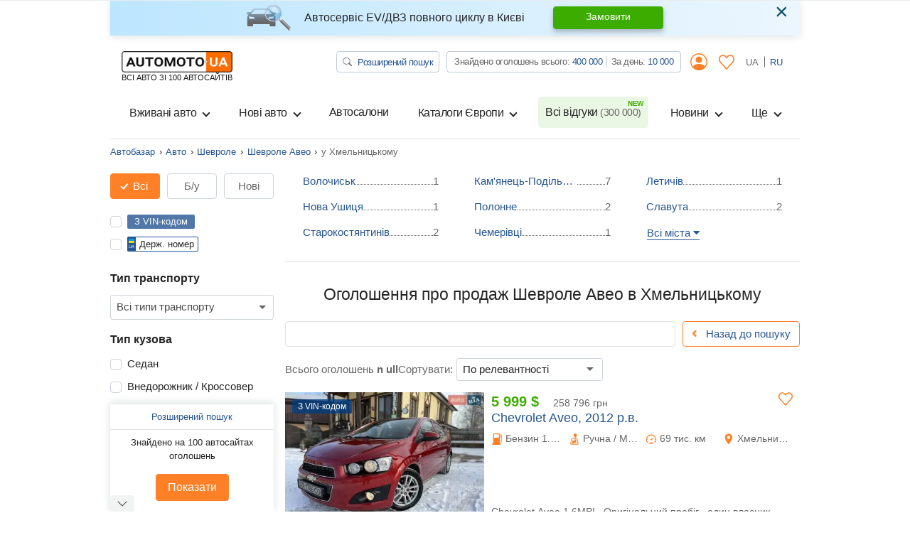

--- FILE ---
content_type: text/css
request_url: https://automoto.ua/buildApp/src/css/autos-f0be18cfd7d1d46e5a5d.css
body_size: 33321
content:
.rating-container .filled-stars{color:#ff8026;-webkit-text-stroke:initial;text-shadow:none}.rating-container .rating-stars .star .glyphicon{font-family:'Font Awesome 5 Free';font-weight:400;-moz-osx-font-smoothing:grayscale;-webkit-font-smoothing:antialiased;display:inline-block;font-style:normal;font-variant:normal;text-rendering:auto;line-height:1}.rating-container .rating-stars .star .glyphicon.glyphicon-star-empty{font-weight:400}.rating-container .rating-stars .star .glyphicon.glyphicon-star-empty:before{content:"\f005"}.rating-container .rating-stars .star .glyphicon.glyphicon-star{font-weight:900}.rating-container .rating-stars .star .glyphicon.glyphicon-star:before{content:"\f005"}@media (min-width: 992px){.col-sidebar{flex:0 0 230px;max-width:230px}.col-main{flex:0 0 calc(100% - 230px);max-width:calc(100% - 230px)}}#sidebar{width:230px}@media (max-width: 991.98px){#sidebar{display:none}}#sidebar .modal_filter.v_new .btn-group-toggle{justify-content:space-between;margin-bottom:20px}#sidebar .modal_filter.v_new .btn-group-toggle .btn{min-width:auto;flex:1 0 0%;margin-bottom:10px}#sidebar .modal_filter.v_new .btn-group-toggle .btn:nth-child(4){margin-left:0}.mt-2,.my-2{margin-top:.5rem}.my-2{margin-bottom:.5rem}@media (max-width: 991.98px){.header-list{z-index:1001;position:relative;top:0}.header-list.show{position:sticky}.header-list.show .header{overflow-x:visible}.header-list .header{overflow-x:hidden}.header-list .header .btn.btn-outline-main{border-color:#666;color:#666;font-size:16px;font-weight:normal;width:130px;display:flex;align-items:center;padding:0 0.25rem}.header-list .header .btn.btn-outline-main:hover{background-color:#fff;border-color:#666;color:#666;box-shadow:none}.header-list .header .btn.btn-outline-main.active{background-color:#ff8026;border-color:#ff8026;color:#fff;box-shadow:none}.header-list .header .btn.btn-outline-main.active span{color:#fff}.header-list .header .btn.btn-outline-main:focus{box-shadow:none}.header-list .header .btn.btn-outline-main span{color:#ff8026;font-size:20px;height:28px;display:flex;align-items:center;margin-right:5px}.header-list .custom-dropdown{position:relative}.header-list .custom-dropdown label{margin-bottom:0}.header-list .custom-dropdown label .custom-select{position:absolute;left:1px;height:28px;right:1px;background:#fff;padding:0;border:none;opacity:0}.header-list .custom-dropdown label .custom-select:before{content:"";background-color:red}.overlay{display:none;position:fixed;width:100vw;height:100vh;left:0;background-color:#000;z-index:998;opacity:0;transition:all 0.5s ease-in-out}.overlay.active{display:block;opacity:.5}}@media (max-width: 991.98px){.header-list.v2 .header{min-height:auto;padding:0.5rem 1rem;margin-top:22px;margin-bottom:22px;border-bottom:0}.header-list.v2 .header-btn .btn{flex:1 0 auto;margin-right:10px;border-color:#ced4da;padding:0 10px;height:36px;display:flex;align-items:center;box-shadow:2px 2px 4px 1px rgba(102,102,102,0.2)}.header-list.v2 .header-btn .btn+.custom-dropdown{margin-left:10px}.header-list.v2 .header-btn .btn .icon{margin-right:6px;background-repeat:no-repeat;background-position:center}.header-list.v2 .header-btn .btn .icon.headerList_1{background-image:url(/buildApp/src/fonts/sliders.svg);height:19px;width:33px}.header-list.v2 .header-btn .btn .icon.headerList_2{background-image:url(/buildApp/src/fonts/arrow-down-up.svg);height:25px;width:23px}.header-list.v2 .header-btn .custom-dropdown{flex:1 0 auto}.header-list.v2 .header-btn .custom-dropdown .btn{width:100%}.header-list.v2 .header-btn .custom-dropdown .custom-select{height:100%}}.header-list.show .navbar-toggler{display:block}.header-list.show .navbarSupported.collapsing,.header-list.show .navbarSupported.show{display:block}.header-list.show .header-btn{width:auto}.header-list .navbar-toggler{display:none}.header-list .navbarSupported{display:none}.header-list .header-btn{width:100%}.list-top{position:fixed;top:50px;opacity:0;visibility:hidden;z-index:0}.list-top.bottom{top:auto;bottom:0}@media (min-width: 768px){.list-top{display:none}}@media (max-width: 767.98px){.list-top.show.active{opacity:1;visibility:visible;z-index:1000}}.list-top .d-flex .text-white{display:flex;position:relative;overflow:hidden;height:50px;max-height:50px}.list-top .adsbygoogle{width:100%;min-width:320px;max-width:767px;height:50px}.top-search .input-group .choices{flex:1 1 0%;min-width:0;margin-bottom:0;position:static}.top-search .input-group .choices .choices__inner{border-radius:.25rem;border-top-right-radius:0;border-bottom-right-radius:0;border-color:#ced4da;background-color:#fff;border-right:none}.top-search .input-group .choices .choices__input{background-color:#fff;width:0}.top-search .input-group .choices .choices__list--multiple .choices__item{background-color:#ff8026;border-color:#ff8026;border-radius:.25rem}.top-search .input-group .choices .choices__list--multiple .choices__button{border-left-color:#fff}.top-search .input-group .choices__list--dropdown{z-index:1000}.top-search .input-group .btn{border-top-right-radius:.25rem;border-bottom-right-radius:.25rem;border-color:#ced4da;border-left:none;color:#666}.top-search .input-group .btn:hover,.top-search .input-group .btn:focus,.top-search .input-group .btn:active{color:#ff8026}@media (min-width: 768px){.top-search .input-group .btn{font-size:1.25rem}}.item-list{display:flex;flex-wrap:wrap}@media (max-width: 767.98px){.item-list{margin-left:0;margin-right:0}}@media (max-width: 767.98px){.item-list .col{padding-left:0;padding-right:0;flex-basis:auto}}.item-list .col:not(:last-child){margin-bottom:1rem}.item-list .col:not(:last-child) .card{border-bottom:1px solid #e0e3e4}.item-list .card{height:100%;overflow:hidden;border:none;padding-bottom:1rem}.item-list .card .card-header{background-color:transparent;position:relative;padding:0}@media (min-width: 768px){.item-list .card .card-header .stretched-link{display:block;overflow:hidden}.item-list .card .card-header .stretched-link .img-fluid{transition:all .5s ease-in-out}.item-list .card .card-header .stretched-link:hover .img-fluid,.item-list .card .card-header .stretched-link:focus .img-fluid,.item-list .card .card-header .stretched-link:active .img-fluid{transform:scale(1.1) translate(-50%, -50%)}}.item-list .card .card-body{position:relative;padding:0.5rem}@media (min-width: 768px){.item-list .card .card-body{display:flex;flex-direction:column}}.item-list .card .card-footer{background-color:#fff;padding:0.5rem}.item-list .card .card-footer .list-inline{white-space:nowrap;text-overflow:ellipsis;overflow:hidden;letter-spacing:-0.05rem}.item-list .card .card-footer .footer-link{display:flex;align-items:center;justify-content:center}.item-list .card .card-footer .footer-link .icon{margin-left:0.5rem;font-size:1.75rem;max-height:34px}.item-list .card a:hover,.item-list .card a:focus,.item-list .card a:active{color:#ff8026;text-decoration:none}@media (max-width: 767.98px){.item-list .card a:hover,.item-list .card a:focus,.item-list .card a:active{color:#255592}}.item-list .card.card-new .card-img-top:before{content:none}.item-list .card.card-new .card-img-top img{position:relative;top:0;left:0;transform:translate(0, 0)}@media (min-width: 768px){.item-list .card.card-new .card-img-top img{height:auto}}.item-list .card.card-new .card-body .card-price{margin-top:5px;margin-bottom:10px}@media (max-width: 575.98px){.item-list .card.card-new .card-body .icon-group{width:calc(100% - 150px)}}.item-list .card.card-new .card-body .icon-group .col-6{display:flex;flex-direction:column;justify-content:space-around}.item-list .card.card-new .card-body .icon-group .logo-block{max-height:85px;max-width:100%;overflow:hidden}@media (max-width: 767.98px){.item-list .card.card-new .card-price{align-items:flex-end}}@media (max-width: 767.98px){.item-list .card.card-new .d-flex .order-2{align-self:flex-end}}.item-list .card.card-new .btn-modal{box-shadow:0 4px 7px rgba(0,0,0,0.25);z-index:2;font-size:16px}@media (max-width: 767.98px){.item-list .card.card-new .btn-modal{margin-top:auto;margin-left:auto;margin-bottom:0.25rem;white-space:nowrap;width:145px}}.item-list .card.card-new .btn-call{min-width:136px;white-space:nowrap}.item-list .vip-block{background-color:#d80027;position:absolute;color:#ffffff;font-size:20px;font-weight:500;line-height:1;padding:5px 12px 5px 15px;text-transform:uppercase;cursor:default;user-select:none;top:16px;left:-5px;z-index:5}.item-list .vip-block:before{content:"";position:absolute;left:-5px;bottom:-5px;height:0;width:0;border-style:solid;border-width:5px;border-color:transparent #a4001e transparent transparent;z-index:4}.item-list .vip-block:after{content:"";position:absolute;left:0;bottom:0;height:0;width:0;border:5px solid #d80027;z-index:4}.item-list .new-block{background-color:rgba(0,163,227,0.8);position:absolute;color:#ffffff;font-size:13px;font-weight:400;line-height:1;padding:3px;cursor:default;user-select:none;box-shadow:0 3px 7px 0 rgba(0,0,0,0.35);top:12px;left:12px;z-index:5;height:20px;width:70px;text-align:center}.item-list .top-block{background-color:#79be00;position:absolute;color:#ffffff;font-size:13px;font-weight:400;line-height:1;padding:3px;cursor:default;user-select:none;box-shadow:0 3px 7px 0 rgba(0,0,0,0.35);top:20px;left:0;z-index:5;height:20px;width:70px;text-align:center}.item-list .search-block{background-color:#ff8026;position:absolute;color:#ffffff;font-size:13px;font-weight:400;line-height:1;padding:3px;cursor:default;user-select:none;box-shadow:0 3px 7px 0 rgba(0,0,0,0.35);top:20px;left:0;z-index:5;text-align:center}.item-list .card-status{position:absolute;bottom:0;left:0;right:0;background-color:rgba(0,0,0,0.7);display:block;white-space:nowrap;overflow:hidden;z-index:5}.item-list .card-status .btn-link{color:#fff}.item-list .card-status .btn-link:hover,.item-list .card-status .btn-link:focus,.item-list .card-status .btn-link:active{color:#ff8026;text-decoration:none}.item-list .card-icons{display:flex;justify-content:space-around;margin-bottom:0.5rem;font-size:80%}.item-list .card-icons .card-icons-block{display:flex;flex-direction:column;align-items:center}.item-list .card-top{display:flex}.item-list .card-top .name{margin-right:0.5rem}.item-list .card-top .price{margin-left:auto}@media (min-width: 768px){.item-list .card-top{flex-direction:column;margin-bottom:auto}.item-list .card-top .name{margin-right:0}.item-list .card-top .price{margin-left:0}}.item-list .card-text{overflow:hidden;text-overflow:ellipsis;white-space:nowrap;min-height:24px}.item-list .card-contact{display:flex;flex-direction:column;align-items:center}.item-list .card-contact .h6{margin:0}@media (min-width: 768px){.item-list.list .col{padding-left:15px;padding-right:15px;min-width:100%}.item-list.list .card{flex-direction:row;flex-wrap:wrap}.item-list.list .card .card-header{border-bottom:none;width:28%}.item-list.list .card .card-img-top{height:200px;width:280px}.item-list.list .card .card-body{display:flex;flex-direction:column;width:calc(100% - 280px)}.item-list.list .card .card-footer{width:100%;margin-top:1rem;display:flex;padding:0;justify-content:space-between;align-items:center;margin-bottom:-0.5rem}.item-list.list .card .card-footer .footer-link{display:inline-flex}.item-list.list .card .card-icons{justify-content:flex-start;font-size:100%;margin-bottom:0.25rem}.item-list.list .card .card-icons .card-icons-block{flex-direction:row}.item-list.list .card .card-icons .card-icons-block+.card-icons-block{margin-left:1rem}.item-list.list .card .card-top{flex-direction:row;margin-bottom:0}.item-list.list .card .card-top .name{line-height:1;margin-right:0.5rem}.item-list.list .card .card-top .price{line-height:1;margin-left:auto}.item-list.list .card .card-text{white-space:normal;max-height:72px}.item-list.list .card .card-contact{flex-direction:row}.item-list.list .card .card-contact .h6{margin-left:0.5rem}.item-list.list .swiper-salon .card{flex-direction:column}.item-list.list .swiper-salon .card .card-img-top{height:auto;width:100%}.item-list.list .swiper-salon .card .card-body{width:100%}.item-list.grid{margin-left:-8px;margin-right:-8px}.item-list.grid .col{flex:0 0 50%;max-width:50%;padding-left:8px;padding-right:8px}.item-list.grid .col.col-12{flex:0 0 100%;max-width:100%}}.list-new .autofit{margin-bottom:1rem}@media (max-width: 767.98px){.list-new .autofit{padding-left:10px}}.list-new .autofit .swiper-slide{background-color:#fff;display:flex;justify-content:center;align-items:center}.list-new .autofit .swiper-button-prev,.list-new .autofit .swiper-button-next{color:#ff8026;height:66px;width:34px;transform:translate(0, -50%);margin:0;top:50%}.list-new .autofit .swiper-button-prev:hover,.list-new .autofit .swiper-button-prev:focus,.list-new .autofit .swiper-button-next:hover,.list-new .autofit .swiper-button-next:focus{outline:none}.list-new .autofit .swiper-button-prev:after,.list-new .autofit .swiper-button-next:after{font-size:1.7rem}.list-new .autofit .swiper-button-next{right:0}.list-new .autofit .swiper-button-prev{left:0}.list-new .autofit .swiper-pagination{display:none;bottom:auto;top:220px}.list-new .autofit .swiper-pagination .swiper-pagination-bullet{background-color:#a0a0a0;opacity:1}.list-new .autofit .swiper-pagination .swiper-pagination-bullet.swiper-pagination-bullet-active{background-color:#ff8026}.list-new .autofit .swiper-lazy-preloader{border-color:#ff8026;border-top-color:#fff}.list-new .autofit .card{height:100%;padding-bottom:0}.list-new .autofit .card .card-img-top{height:auto;width:100%;overflow:hidden}.list-new .autofit .card .card-img-top:before{content:none}.list-new .autofit .card .card-img-top img{top:50%;left:50%;position:static;transform:none;width:100%;max-width:100%}.list-new .autofit .card .date{background-color:rgba(0,0,0,0.5);color:#fefefe;font-size:12px;opacity:0.9;border-radius:3px;line-height:1;padding:4px 12px;position:absolute;bottom:6px;right:6px}.list-new .autofit .card .card-body{padding:10px 0;width:100%}.list-new .autofit .card .card-body .logo-block{margin-right:15px;width:120px;position:relative}.list-new .autofit .card .card-body .card-price{color:#000000;font-size:18px;font-weight:500;line-height:24px}.list-new .autofit .card .card-body .card-price .price_usa{font-weight:500}.list-new .autofit .card .card-body .card-name{color:#000000;font-size:18px;line-height:24px;font-weight:normal}.list-new .autofit .card .card-body .btn-link{text-align:left;font-size:18px}.list-new .autofit .new-block{background-color:#219be7;position:absolute;color:#ffffff;font-size:13px;font-weight:400;line-height:1;padding:3px;cursor:default;user-select:none;box-shadow:0 3px 7px 0 rgba(0,0,0,0.35);top:12px;border-radius:4px;left:12px;z-index:5;height:20px;width:70px;text-align:center}@media (min-width: 768px){.list-new .autofit:after{content:"";display:block;position:absolute;right:0;top:0;bottom:0;width:5rem;z-index:2;background-image:linear-gradient(to right, rgba(255,255,255,0), rgba(255,255,255,0.5) 50%, #fff);background-repeat:no-repeat}}@media (min-width: 768px){.list-new .my-60{margin-bottom:20px;margin-top:28px}.list-new .my-60 .title-sub{margin-top:0}}.list-new .swiper-discount .card{margin-bottom:2px}.all_marks .btn{border-radius:0.25rem}.all_marks .btn.btn-sm{margin-bottom:0.75rem}.all_marks .btn-link{font-size:15px;border-radius:0;position:relative;white-space:nowrap}.all_marks .btn-link:after{content:"";position:absolute;bottom:1px;height:100%;left:0;width:100%;border-bottom:1px solid #255592}.all_marks .btn-link:hover,.all_marks .btn-link:focus,.all_marks .btn-link:active{color:#255592;text-decoration:none}.all_marks .btn-link:hover:after,.all_marks .btn-link:focus:after,.all_marks .btn-link:active:after{border-bottom-width:1.5px}.all_marks .btn-link.collapsed .text_off{display:none}.all_marks .btn-link.collapsed .text_on{display:block}.all_marks .btn-link .text_off{display:block}.all_marks .btn-link .text_on{display:none}.all_marks .all_marks-content{display:-ms-flexbox;display:flex;-ms-flex-wrap:wrap;flex-wrap:wrap;font-size:15px}.all_marks .all_marks-content.collapse:not(.show){display:flex}@media (min-width: 768px){.all_marks .all_marks-content .no-pc{display:none}}@media (max-width: 767.98px){.all_marks .all_marks-content .no-pc{display:none}.all_marks .all_marks-content .no-mob{display:none}}.all_marks .all_marks-content.show{height:auto}@media (min-width: 768px){.all_marks .all_marks-content.show .no-pc{display:block}}@media (max-width: 767.98px){.all_marks .all_marks-content.show .no-pc{display:block}.all_marks .all_marks-content.show .no-mob{display:block}}.all_marks .all_marks-content.collapsing{height:auto !important}@media (min-width: 768px){.all_marks .all_marks-content.collapsing .no-pc{display:block}}@media (max-width: 767.98px){.all_marks .all_marks-content.collapsing .no-pc{display:block}.all_marks .all_marks-content.collapsing .no-mob{display:block}}.all_marks .all_marks-block{-ms-flex:0 0 50%;flex:0 0 50%;max-width:50%;padding-left:10px;padding-right:10px}@media (min-width: 768px){.all_marks .all_marks-block{-ms-flex:0 0 33.333333%;flex:0 0 33.333333%;max-width:33.333333%;padding-left:25px;padding-right:25px}}.all_marks .all_marks-block .all_marks-item{position:relative;display:-ms-flexbox;display:flex;-ms-flex-pack:justify;justify-content:space-between;margin-bottom:0.5rem}.all_marks .all_marks-block .stretched-link{display:block;flex-basis:0;flex-grow:1;max-width:100%;height:28px}.all_marks .all_marks-block .stretched-link:before{content:"";position:absolute;bottom:12px;height:100%;left:0;width:100%;border-bottom:1px dotted #666}.all_marks .all_marks-block .stretched-link:hover{color:#255592;text-decoration:none}.all_marks .all_marks-block .stretched-link:hover:before{border-bottom:1.5px solid #255592;bottom:7px;z-index:2}.all_marks .all_marks-block .stretched-link span{background-color:#fff;position:relative;white-space:nowrap;text-overflow:ellipsis;overflow:hidden;max-width:145px;display:inline-block}@media (max-width: 767.98px){.all_marks .all_marks-block .stretched-link span{max-width:95px}}.all_marks .all_marks-block .text-muted{background-color:#fff;position:relative;white-space:nowrap;flex:0 0 auto;width:auto;max-width:100%}@media (min-width: 768px){.list-other{-webkit-column-count:2;-moz-column-count:2;column-count:2;-webkit-column-gap:30px;-moz-column-gap:30px;column-gap:30px;orphans:1;widows:1;-webkit-column-break-inside:avoid;page-break-inside:avoid;break-inside:avoid}}.list-other li a{white-space:nowrap;text-overflow:ellipsis;overflow:hidden;display:block;font-size:15px}.list-other li a:hover,.list-other li a:focus,.list-other li a:active{color:#ff8026;text-decoration:none}.list-new .card.card-eco .card-body .card-number{color:#3dac00}.list-new .card.card-eco .card-body .card-number span{font-weight:500}.list-new .card .card-img-top{overflow:hidden}.list-new .card .card-img-top:before{display:block;content:"";padding-top:200px}@media (max-width: 575.98px){.list-new .card .card-img-top:before{padding-top:192px;background-color:#f2f4f4}}.list-new .card .card-img-top img{position:absolute;top:50%;left:50%;transform:translate(-50%, -50%);min-height:100%;width:auto;min-width:100%}@media (min-width: 768px){.list-new .card .card-img-top img{height:100%;min-height:auto}}.list-new .card .card-body{padding:10px;position:static}@media (max-width: 767.98px){.list-new .card .card-body{padding-bottom:0}}.list-new .card .card-body .card-price{line-height:1}.list-new .card .card-body .card-price .btn-link{z-index:5}.list-new .card .card-body .card-price .btn-link.active .icon-star{background-image:url(/buildApp/src/fonts/star.svg)}.list-new .card .card-body .card-price .btn-link .icon-star{height:20px;width:20px}@media (max-width: 767.98px){.list-new .card .card-body .card-price+.card-name{margin-top:5px}}.list-new .card .card-body .price_usa{color:#3dac00;font-size:20px;font-weight:bold}.list-new .card .card-body .price_ua{color:#666;font-size:14px;margin-left:20px}.list-new .card .card-body .badge{font-size:13px;font-weight:500;line-height:15px;padding:1px 6px 3px}.list-new .card .card-body .card-name{color:#255592;font-size:18px;font-weight:500;margin-bottom:5px;margin-top:5px;text-overflow:ellipsis;overflow:hidden;white-space:nowrap}.list-new .card .card-body .card-name .stretched-link{overflow:hidden;text-overflow:ellipsis;white-space:nowrap}.list-new .card .card-body .icon-group{color:#666;font-size:14px}.list-new .card .card-body .icon-group .icon-group-item{margin-bottom:2px}.list-new .card .card-body .icon-group .icon-group-item.vin{border:1px solid #255592;border-radius:2px;display:inline-flex;align-items:center;margin-bottom:0;padding:2px 8px;font-size:13px;line-height:1;color:#252525}.list-new .card .card-body .icon-group .icon-group-item.vin .vin-icon{min-width:13px;margin-right:0.5rem;display:flex;align-items:center}.list-new .card .card-body .icon-group .card-icon{display:inline-flex;height:16px;min-width:16px;justify-content:center;align-items:center;color:#255592}.list-new .card .card-body .icon-group .card-icon .icon-eco{background-image:url(/buildApp/src/fonts/icon-eco.svg);background-size:contain;background-repeat:no-repeat;background-position:center;height:15px;width:8px;display:flex}.list-new .card .card-body .icon-group .description{white-space:nowrap;text-overflow:ellipsis;overflow:hidden}.list-new .card .card-body .card-number{border:1px solid #255592;padding:0 5px 0 16px;font-size:13px;line-height:19px;border-radius:2px;max-width:100px;text-align:center;position:relative;display:inline-block;user-select:none;align-self:start}.list-new .card .card-body .card-number:before,.list-new .card .card-body .card-number:after{position:absolute;content:""}.list-new .card .card-body .card-number:before{content:"UA";background-color:#255592;border-top-left-radius:2px;border-bottom-left-radius:2px;font-size:6px;color:#fff;text-align:center;top:-1px;left:-1px;bottom:-1px;width:12px;padding-top:5px}.list-new .card .card-body .card-number:after{border-top:3px solid #00a7ef;border-bottom:3px solid #fed500;height:0;width:8px;left:1px;top:50%;margin-top:-7px}.list-new .card .card-body .comment-text{font-size:14px;max-height:42px;position:relative;-webkit-box-orient:vertical;-webkit-line-clamp:2;display:-webkit-box;overflow:hidden;text-overflow:ellipsis;margin-top:auto}@media (max-width: 767.98px){.list-new .card .card-body .comment-text{-webkit-line-clamp:3;margin-top:12px;max-height:63px}}.list-new .card .card-body .questions{display:flex;margin-right:0.25rem;color:#255592;height:16px;width:16px}.list-new .card .card-body .questions svg{min-width:16px}.list-new .card .card-body .local{display:flex;align-items:center;margin-bottom:auto;margin-top:auto;padding-bottom:0.5rem}@media (max-width: 767.98px){.list-new .card .card-body .local{margin-bottom:5px;margin-top:5px;padding-top:0.5rem}}.list-new .card .card-body .local .flag-icon{border-radius:4px;display:flex;width:29px;height:19px;margin-right:5px}.list-new .card .card-body .local .flag-icon.flag-icon-kr{box-shadow:0 0 0 1px rgba(0,0,0,0.25)}.list-new .card .card-body .local .local-group{background-color:rgba(224,227,228,0.3);border:1px solid #ced4da;border-radius:4px;color:#252525;height:19px;font-size:13px;padding:1px 8px 2px;line-height:1;letter-spacing:-0.5px}.list-new .card .card-date{background-color:rgba(0,0,0,0.5);color:#fefefe;font-size:12px;opacity:0.9;border-radius:3px;line-height:1;padding:4px 12px;position:absolute;bottom:6px;right:6px}.list-new .card .plashka{position:absolute;top:6px;left:12px;border-radius:3px;color:#ffffff;font-size:13px;line-height:1;padding:4px 8px;-webkit-box-shadow:0px -2px 8px 0px rgba(66,66,66,0.61);-moz-box-shadow:0px -2px 8px 0px rgba(66,66,66,0.61);box-shadow:0px -2px 8px 0px rgba(66,66,66,0.61)}.list-new .card .plashka ~ .plashka{top:37px}.list-new .card .plashka.new-block{top:12px}.list-new .card .plashka.card-code{background-color:rgba(3,60,127,0.8)}.list-new .card .plashka.card-top{background-color:rgba(10,170,16,0.8)}.list-new .card .plashka.sell{background-color:rgba(102,102,102,0.5);display:flex;align-items:center;justify-content:center;height:100%;width:100%;position:absolute;top:50%;left:50%;transform:translate(-50%, -50%);z-index:5;user-select:none}.list-new .card .plashka.sell span{border:1px solid #FE000E;color:#FE000E;font-size:18px;font-weight:500;padding:5px 14px}.swiper-salon{margin-bottom:1rem}.swiper-salon .swiper-slide{background-color:#fff;display:flex;justify-content:center;align-items:center}.swiper-salon .swiper-button-prev,.swiper-salon .swiper-button-next{background-color:rgba(0,0,0,0.4);color:#ff8026;height:66px;width:34px;transform:translate(0, -50%);margin:0;top:29%}.swiper-salon .swiper-button-prev:hover,.swiper-salon .swiper-button-prev:focus,.swiper-salon .swiper-button-next:hover,.swiper-salon .swiper-button-next:focus{background-color:rgba(0,0,0,0.6);outline:none}.swiper-salon .swiper-button-prev:after,.swiper-salon .swiper-button-next:after{font-size:1.7rem}.swiper-salon .swiper-button-next{right:-1px}.swiper-salon .swiper-button-prev{left:-1px}.swiper-salon .swiper-pagination{display:none;bottom:auto;top:220px}.swiper-salon .swiper-pagination .swiper-pagination-bullet{background-color:#a0a0a0;opacity:1}.swiper-salon .swiper-pagination .swiper-pagination-bullet.swiper-pagination-bullet-active{background-color:#ff8026}.swiper-salon .swiper-lazy-preloader{border-color:#ff8026;border-top-color:#fff}.swiper-salon .card{height:100%;padding-bottom:0}.swiper-salon .card .card-img-top{overflow:hidden}.swiper-salon .card .card-img-top:before{content:none}.swiper-salon .card .card-img-top img{top:50%;left:50%;position:static;transform:none;width:100%;max-width:100%}.swiper-salon .card .card-body{padding:10px 0}.swiper-salon .card .card-body .logo-block{margin-right:15px;width:120px;position:relative}.swiper-salon .card .card-body .card-price{color:#000000;font-size:18px;line-height:24px}.swiper-salon .card .card-body .card-name{color:#000000;font-size:18px;line-height:24px;font-weight:normal}.swiper-salon .card .card-body .btn-link{text-align:left;font-size:18px}.swiper-salon .new-block{background-color:#219be7;position:absolute;color:#ffffff;font-size:13px;font-weight:400;line-height:1;padding:3px;cursor:default;user-select:none;box-shadow:0 3px 7px 0 rgba(0,0,0,0.35);top:12px;border-radius:4px;left:12px;z-index:5;height:20px;width:70px;text-align:center}@media (min-width: 768px){.swiper-salon:after{content:"";display:block;position:absolute;right:0;top:0;bottom:0;width:5rem;z-index:2;background-image:linear-gradient(to right, rgba(255,255,255,0), rgba(255,255,255,0.5) 50%, #fff);background-repeat:no-repeat}}.drop-down-section{position:relative;display:flex;flex-direction:column}.drop-down-section .drop-down-content{transition:all 0.35s ease;overflow:hidden}@media (max-width: 991.98px){.drop-down-section .btn{order:2}.drop-down-section .btn .text_off{display:block}.drop-down-section .btn .text_on{display:none}}@media (min-width: 768px){.drop-down-section .btn{display:none}}.drop-down-section .heading-checkbox{display:none}@media (max-width: 991.98px){.drop-down-section .heading-checkbox{display:block;position:absolute;bottom:0;width:100%;height:23px;cursor:pointer;z-index:3;opacity:0}.drop-down-section .heading-checkbox:checked ~ .drop-down-content{visibility:hidden;opacity:0;height:0;margin-bottom:0}.drop-down-section .heading-checkbox:checked ~ .btn .text_off{display:none}.drop-down-section .heading-checkbox:checked ~ .btn .text_on{display:block}}.modal-price .modal-content{border-color:#FC6C03}.modal-price .close{position:absolute;margin:0;right:8px;top:0;font-size:1.75rem;padding:0}.modal-price .close:hover,.modal-price .close:focus,.modal-price .close:active{outline:none;background-color:transparent}.modal-price .modal-title{color:#000;line-height:1.4;text-align:center;margin:0 auto}.modal-price .modal-header{padding:0.8rem}.modal-price .modal-body{padding:15px 10px}.modal-price .btn{box-shadow:0 4px 7px rgba(0,0,0,0.25);min-width:235px;display:flex;justify-content:center;margin-bottom:1rem}.modal-price .btn:disabled,.modal-price .btn.disabled{background-color:#2f8600;border-color:#2b7900}.modal-price .btn.btn-link{margin-bottom:0;text-decoration:underline}.modal-price p{display:flex;justify-content:center}.modal-price .form-control{font-size:.875rem;max-width:200px;margin-left:auto;margin-right:auto}.modal-price .form-group .material-icons{font-size:1rem}.modal-price .line-finale{margin:1rem auto;width:125px;position:relative}.modal-price .line-finale .icon-line{position:relative}.modal-price .line-finale .icon-line svg{display:flex;margin:0 auto;width:35px;position:relative;z-index:2;background-color:#fff;box-shadow:0 0 0 5px #fff}@media (max-width: 767.98px){.modal-call .modal-dialog{margin:0 auto;max-width:320px}}.modal-call .modal-content{border-color:transparent}@media (min-width: 768px){.modal-call .modal-content{border-color:#ff8026}}.modal-call .modal-header .close{position:absolute;margin:0;right:8px;left:auto;top:0;font-size:1.75rem;padding:0;z-index:1}.modal-call .modal-header .close:hover,.modal-call .modal-header .close:focus,.modal-call .modal-header .close:active{outline:none;background-color:transparent}.modal-call .modal-title{color:#000;line-height:1.4;text-align:center;margin:auto;font-size:18px;font-weight:500}@media (min-width: 768px){.modal-call .modal-title{font-size:23px}}.modal-call .modal-header{border-bottom:none;padding:0}.modal-call .modal-header .modal-title{display:none}.modal-call .modal-body{font-size:14px;padding:20px 10px;min-height:220px;justify-content:center;display:flex;flex-direction:column}@media (min-width: 768px){.modal-call .modal-body{min-height:210px}}.modal-call .modal-body .h4{font-size:23px}.modal-call .modal-body .list-unstyled li{margin-top:5px}.flex-shrink-0 .nav-scroller:after{content:"";display:block;position:absolute;right:0;top:0;bottom:0;width:3rem;background-image:linear-gradient(to right, rgba(255,255,255,0), #fff 50%, #fff);background-repeat:no-repeat}@media (min-width: 768px){.flex-shrink-0 .nav-scroller:after{content:none}}.flex-shrink-0 .nav-scroller.nav-scroller-mobile:after{bottom:1rem;right:-1.5rem}@media (min-width: 768px){.flex-shrink-0 .nav-scroller.nav-scroller-mobile:after{content:none}}.card .nav-scroller:after{content:none}.sort_main{font-size:15px}@media (min-width: 768px){.sort_main{justify-content:end;margin-right:175px}}.sort_main .choices:after{border-top-color:#255592}.sort_main .choices.is-open:after{border-bottom-color:#255592}.sort_main .choices .choices__inner{border-color:rgba(0,0,0,0);color:#255592;padding-right:1.5rem}.sort_main .choices .choices__inner:hover{border-color:rgba(0,0,0,0)}.sort_main .choices .choices__list--single .choices__item{box-shadow:inset 0px -1px 0px 0px #255592;padding-left:0;padding-right:0;padding-bottom:0}.accordion .card-header .btn-link{font-size:15px;border-radius:0;position:relative;text-align:left;text-decoration:underline}.accordion .card-header .btn-link h2{font-size:15px;font-weight:normal;margin-bottom:0;line-height:1.5}.accordion .card-header .btn-link h2:after{display:inline-block;font-style:normal;font-variant:normal;text-rendering:auto;-webkit-font-smoothing:antialiased;font-family:"Font Awesome 5 Free";font-weight:900;content:"\f0d8"}.accordion .card-header .btn-link:hover,.accordion .card-header .btn-link:focus,.accordion .card-header .btn-link:active{color:#255592}.accordion .card-header .btn-link.collapsed h2:after{content:"\f0d7"}@media (min-width: 768px){.list-more{display:-ms-flexbox;display:flex;-ms-flex-wrap:wrap;flex-wrap:wrap;-ms-flex-direction:row;flex-direction:row;-ms-flex-pack:justify;justify-content:space-between}}.list-more .list-group-item{border:none;padding:0 15px}@media (min-width: 768px){.list-more .list-group-item{-ms-flex:0 0 45%;flex:0 0 45%;max-width:45%;padding:0}.list-more .list-group-item:first-child{order:1}.list-more .list-group-item:last-child{order:4}.list-more .list-group-item:nth-child(2){order:3}.list-more .list-group-item:nth-child(3){order:2}}.list-more .list-group-item .link-content{font-size:15px;line-height:18px;position:relative}.list-more .list-group-item .flag-icon{background-size:100%;background-repeat:repeat-x;width:30px;height:18px}.list-more .list-group-item .flag-icon.flag-icon-pl{border:0.5px solid rgba(196,196,196,0.83)}.list-more .list-group-item .icon_cars-4{height:18px;width:30px;text-align:right}.list-more .list-group-item .stretched-link{display:block;flex-basis:0;flex-grow:1;max-width:100%;padding:15px 0}.list-more .list-group-item .stretched-link:before{content:"";position:absolute;bottom:19px;height:100%;left:0;width:100%;border-bottom:1px dotted #666}.list-more .list-group-item .stretched-link:hover{color:#255592;text-decoration:none}.list-more .list-group-item .stretched-link:hover:before{border-bottom:1.5px solid #255592;bottom:15px;z-index:2}.list-more .list-group-item .stretched-link span{background-color:#fff;display:inline-block;position:relative}.list-more .list-group-item .text-muted{background-color:#fff;position:relative;white-space:nowrap;flex:0 0 auto;width:auto;max-width:100%}.list-specifications .text-muted{font-size:14px}.accordion_country{overflow-x:hidden}@media (min-width: 768px){.accordion_country .col-md-center{min-width:70px}}.accordion_country .btn h2,.accordion_country .btn .h2,.accordion_country .btn h3,.accordion_country .btn .h3{display:inline-flex;font-size:1rem;font-weight:normal;margin-bottom:0}.list-country{padding-left:10px}.list-country li{position:relative;display:-ms-flexbox;display:flex;-ms-flex-pack:justify;justify-content:space-between}.list-country li .stretched-link{display:block;flex-basis:0;flex-grow:1;max-width:100%;height:28px;font-size:15px}.list-country li .stretched-link:before{content:"";position:absolute;bottom:12px;height:100%;left:0;width:100%;border-bottom:1px dotted #666}.list-country li .stretched-link:hover{color:#255592;text-decoration:none}.list-country li .stretched-link:hover:before{border-bottom:1.5px solid #255592;bottom:7px;z-index:2}.list-country li .stretched-link span{background-color:#fff;position:relative;white-space:nowrap;text-overflow:ellipsis;overflow:hidden;display:inline-block;max-width:95%}.list-country li .text-muted{background-color:#fff;position:relative;white-space:nowrap;flex:0 0 auto;width:auto;max-width:100%}.collapse_mail{height:auto;margin-top:-59px;padding:15px 15px 0;position:relative}.collapse_mail .form-control{height:35px}.collapse_mail .form-control:invalid,.collapse_mail .form-control.is-invalid{background-image:none;padding-right:0.5rem}.collapse_mail .btn-sm{display:flex;align-items:center;justify-content:center;height:35px;width:32px;border-radius:0.25rem}.collapse_mail .invalid-feedback .material-icons{margin-top:1px}.subs-group.list-page .small{margin-bottom:0;margin-top:0}.subs-group.list-page .small.material-icons{margin-top:4px}@media (max-width: 767.98px){.subs-group.list-page .list-soc{padding-left:0;padding-right:0}.subs-group.list-page .list-link-text{font-size:13px}}@media (min-width: 768px){.subs-group.list-page .collapse_mail{padding-left:0;padding-right:0}.subs-group.list-page .collapse_mail form{display:flex;justify-content:center}.subs-group.list-page .collapse_mail form .form-group{margin-right:25px}.subs-group.list-page .collapse_mail form .form-control{width:200px}.subs-group.list-page .collapse_mail form .btn-sm{margin-left:17px}}@media (max-width: 767.98px){.filter-group{flex-direction:column}}.filter-group .filter-select{border:1px solid #e0e3e4;padding:3px 20px;width:calc(100% - 2rem);min-height:36px}@media (min-width: 768px){.filter-group .filter-select{width:100%}}.filter-group .filter-select.collapse{display:flex}.filter-group .filter-select.collapse.show .no-show{display:inline-block}.filter-group .filter-select.collapse.show .btn-link{display:none}.filter-group .filter-select.collapsing{display:flex;height:auto !important}.filter-group .filter-select .gray-700{color:#4A4848}.filter-group .filter-select .list-inline-item.no-show{display:none}.filter-group .filter-select .badge{background-color:rgba(224,227,228,0.2);border:0.5px solid rgba(224,227,228,0.2);border-radius:4px;font-weight:normal;margin-bottom:5px;padding:1px 6px 3px;display:flex;align-items:center;white-space:nowrap;text-align:left;transition:none;cursor:pointer}.filter-group .filter-select .badge .close{color:#666;font-size:1.5rem;height:14px;display:flex;align-items:center;margin-top:-4px;margin-left:5px}.filter-group .filter-select .badge-light{color:#666}.filter-group .filter-select .badge-primary{border-color:rgba(37,85,146,0.2);color:#255592}.filter-group .filter-select .badge-primary:hover,.filter-group .filter-select .badge-primary:focus,.filter-group .filter-select .badge-primary:active{border-color:#255592}.filter-group .filter-select .badge-primary:hover .close,.filter-group .filter-select .badge-primary:focus .close,.filter-group .filter-select .badge-primary:active .close{color:#255592;opacity:1}.filter-group .btn{font-size:13px}.filter-group .btn-search{font-size:15px;margin-left:10px;white-space:nowrap}@media (max-width: 767.98px){.filter-group .btn-search{margin-left:1rem;margin-right:1rem;margin-top:10px}}@media (min-width: 768px){.filter-group .btn-search{min-width:165px}}.filter-group .btn-search:hover .btn-text,.filter-group .btn-search:focus .btn-text,.filter-group .btn-search:active .btn-text{color:#fff}.filter-group .btn-search .btn-text{color:#255592}.star-reviews{display:inline-flex;margin-bottom:12px;margin-top:12px}.star-reviews .caption{background-color:#255592;color:#fff;font-size:18px;padding:4px 20px;border-bottom-left-radius:4px;border-top-left-radius:4px}.star-reviews .star-group-items{border:1px solid #255592;border-bottom-right-radius:4px;border-top-right-radius:4px;display:flex;align-items:center;padding:0 0.5rem;min-width:120px;justify-content:space-between}.reviews-text{display:-webkit-box;-webkit-line-clamp:10;-webkit-box-orient:vertical;overflow:hidden}@media (min-width: 768px){.reviews-text{-webkit-line-clamp:4}}.read_all{display:flex;align-items:center;margin-top:auto;margin-left:auto}.read_all:hover svg{fill:#ff8026}.read_all svg{fill:#255592}.salon-catalog{height:60px;width:100%;margin-top:20px}.salon-catalog:nth-child(1){margin-top:0}.salon-catalog svg{fill:#255592}@media (min-width: 768px){.salon-catalog:nth-child(2){margin-top:0}}@media (min-width: 768px){.salon-catalog{width:290px;margin-right:60px}}a.title-sub--link{color:#255592;font-size:1rem}@media (min-width: 768px){a.title-sub--link{float:right}}@media (max-width: 767.98px){a.title-sub--link{display:block;margin-top:10px}}a.title-sub--link svg{fill:#255592}@media (min-width: 768px){.group-review{margin-top:20px}}.group-review .date{color:#666;font-size:14px}@media (max-width: 991.98px){.group-review .date{padding-left:1rem;padding-right:1rem}}.group-review .description{font-size:15px;margin-bottom:30px}@media (max-width: 991.98px){.group-review .description{padding-left:1rem;padding-right:1rem}}@media (max-width: 991.98px){.group-review .star-reviews{padding-left:1rem;padding-right:1rem}}.group-review .block-from{display:flex;align-items:baseline}@media (min-width: 768px){.group-review .block-from{margin-bottom:30px}}.group-review .block-from small{font-size:12px;line-height:1}.group-review .block-from svg{height:8px;width:auto}

@media (min-width: 768px){.item-list.list-new .card-new .card-img-top{height:auto}.item-list.list-new .card-new .card-img-top .sub-img{margin-top:5px;margin-left:-2.5px;margin-right:-2.5px}.item-list.list-new .card-new .card-img-top .sub-img .col-4{padding-left:2.5px;padding-right:2.5px}.item-list.list-new .card-new .card-img-top .sub-img img{border-radius:4px;max-height:60px}}@media (min-width: 768px){.item-list.list-new .card-new .card-body .card-name{width:235px}.item-list.list-new .card-new .card-body .card-price{margin-bottom:0;margin-left:auto}.item-list.list-new .card-new .card-body .price_ua{margin-left:0;margin-top:5px}.item-list.list-new .card-new .card-body .btn-star{margin-top:5px;align-self:flex-start}.item-list.list-new .card-new .card-body .list-unstyled:first-child{width:280px}.item-list.list-new .card-new .card-body .card-body-bottom{height:60px}}@media (max-width: 767.98px){.item-list.list-new .card-new .card-body .card-new-top{flex-wrap:wrap}.item-list.list-new .card-new .card-body .top-left{order:1;width:calc(100% - 35px)}.item-list.list-new .card-new .card-body .block-star{order:2;align-self:flex-start}.item-list.list-new .card-new .card-body .card-price{order:3;margin-top:10px}.item-list.list-new .card-new .card-body .list-unstyled{display:flex;flex-wrap:wrap}.item-list.list-new .card-new .card-body .list-unstyled li{margin-right:5px}}.item-list.list-new .card-new .card-body .list-unstyled{font-size:14px}@media (max-width: 767.98px){.item-list.list-new .card-new .card-body .list-unstyled{margin-bottom:10px}}.item-list.list-new .card-new .card-body .salon-address{margin-bottom:15px}@media (min-width: 768px){.item-list.list-new .card-new .card-body .salon-address{margin-bottom:10px}}.item-list.list-new .card-new .card-body .salon-name{font-weight:500;max-height:48px;overflow:hidden;text-overflow:ellipsis;-webkit-box-orient:vertical;-webkit-line-clamp:3;display:-webkit-box;margin-right:1rem;font-size:14px;line-height:16px}@media (min-width: 768px){.item-list.list-new .card-new .card-body .salon-name{max-height:32px;-webkit-line-clamp:2}}.item-list.list-new .card-new .card-body .card-model{font-size:14px;line-height:16px;width:235px}.item-list.list-new .card-new .card-body .card-name{line-height:21px;white-space:normal;max-height:43px;overflow:hidden;text-overflow:ellipsis;-webkit-box-orient:vertical;-webkit-line-clamp:2;display:-webkit-box}.item-list.list-new .card-new .card-body .card-body-bottom{font-size:14px;line-height:16px}.item-list.list-new .card-new .card-body .badge.badge-primary{background-color:#ebf8fd;border-radius:4px;color:#255592;font-size:11px;font-weight:400;line-height:12px;padding:3px 7px 2px;user-select:none;margin-bottom:5px}.swiper-new{position:relative;z-index:2;width:100%;border-radius:4px}@media (min-width: 768px){.swiper-new{height:200px}}@media (max-width: 767.98px){.swiper-new .swiper-wrapper{display:-ms-flexbox;display:flex;-ms-flex-wrap:nowrap;flex-wrap:nowrap;overflow-x:auto;white-space:nowrap;-webkit-overflow-scrolling:touch}.swiper-new .swiper-slide{border-radius:4px;overflow:hidden;max-width:235px}}@media (max-width: 767.98px) and (max-width: 767.98px){.swiper-new .swiper-slide:first-child{margin-left:15px}}@media (max-width: 767.98px){.swiper-new .swiper-slide+.swiper-slide{margin-left:5px}}.swiper-new .swiper-pagination{bottom:0;height:100%;display:flex;padding:5px 4px}@media (max-width: 767.98px){.swiper-new .swiper-pagination{display:none}}.swiper-new .swiper-pagination .swiper-pagination-bullet{display:flex;margin:0 1px;opacity:1;border-radius:0;-ms-flex-preferred-size:0;flex-basis:0;-ms-flex-positive:1;flex-grow:1;max-width:100%;height:100%;background:none;border-bottom:3px solid #e0e3e4}.swiper-new .swiper-pagination .swiper-pagination-bullet.swiper-pagination-bullet-active{border-bottom:3px solid #ff8026}.swiper-new .more{position:absolute;top:0;right:0;bottom:0;left:0;text-align:center;color:#fff;background-color:rgba(0,0,0,0.5)}.swiper-new .more .more-wrapper{position:absolute;top:50%;left:50%;text-align:center;transform:translate(-50%, -50%)}.swiper-new .more .more__icon{width:54px;height:46px;margin:0 auto;background-image:url("data:image/svg+xml;charset=utf-8,%3Csvg width='54' height='46' xmlns='http://www.w3.org/2000/svg'%3E%3Cg fill='%23FFF' fill-rule='evenodd'%3E%3Cpath d='M51.195 42.884C50.535 43.624 49.46 44 48 44H6c-1.46 0-2.535-.376-3.196-1.116C1.817 41.778 2 40.011 2 40v-2l-.003-23.078c-.002-.017-.113-1.719.934-2.844C3.596 11.363 4.63 11 6.001 11h7l.1-.006c.105-.01 2.585-.288 3.781-2.523.927-1.733 2.932-4.888 2.93-4.888C19.86 3.518 20.99 2 23 2h8c2.01 0 3.14 1.518 3.188 1.583-.002 0 2.003 3.155 2.93 4.888 1.196 2.235 3.675 2.513 3.78 2.523L41 11h7c1.371 0 2.403.363 3.07 1.078 1.045 1.125.934 2.827.933 2.844L52 38v2c.001.011.183 1.778-.805 2.884m1.355-32.149C51.491 9.585 49.96 9 48 9h-6.936c-.242-.037-1.549-.288-2.182-1.472-.966-1.804-2.955-4.933-3.039-5.065C35.746 2.323 34.065 0 31 0h-8c-3.066 0-4.746 2.323-4.844 2.463-.084.132-2.073 3.261-3.038 5.065-.633 1.184-1.94 1.435-2.183 1.472H6c-1.96 0-3.492.584-4.55 1.735C-.19 12.516.026 14.702 0 15v24.95c.041.62-.154 2.605 1.295 4.246C2.351 45.393 3.935 46 6 46h42c2.065 0 3.648-.607 4.704-1.804 1.45-1.64 1.254-3.626 1.296-4.247V15c-.028-.298.19-2.484-1.45-4.265'/%3E%3Cpath d='M27 16c-5.514 0-10 4.486-10 10s4.486 10 10 10 10-4.486 10-10-4.486-10-10-10m0 22c-6.617 0-12-5.383-12-12s5.383-12 12-12 12 5.383 12 12-5.383 12-12 12'/%3E%3C/g%3E%3C/svg%3E")}.swiper-new .more .more__text{font-size:13px;line-height:17px;margin-top:13px;color:#fff}.moreModal .modal-content,.moreFinaleModal .modal-content,.modalCallback .modal-content{border-color:#FC6C03}.moreModal .close,.moreFinaleModal .close,.modalCallback .close{position:absolute;margin:0;right:8px;top:0;font-size:1.75rem;padding:0}.moreModal .close:hover,.moreModal .close:focus,.moreModal .close:active,.moreFinaleModal .close:hover,.moreFinaleModal .close:focus,.moreFinaleModal .close:active,.modalCallback .close:hover,.modalCallback .close:focus,.modalCallback .close:active{outline:none;background-color:transparent}.moreModal .modal-title,.moreFinaleModal .modal-title,.modalCallback .modal-title{color:#252525;line-height:25px;text-align:center;margin:0 auto;font-size:18px}.moreModal .modal-header,.moreFinaleModal .modal-header,.modalCallback .modal-header{min-height:65px;align-items:center}@media (min-width: 768px){.moreModal .modal-header,.moreFinaleModal .modal-header,.modalCallback .modal-header{min-height:70px}}.moreModal .modal-body,.moreFinaleModal .modal-body,.modalCallback .modal-body{padding:45px 10px 15px;min-height:130px}@media (min-width: 768px){.moreModal .modal-body,.moreFinaleModal .modal-body,.modalCallback .modal-body{padding-left:30px;padding-right:30px}}.moreModal .btn,.moreFinaleModal .btn,.modalCallback .btn{min-width:200px;display:flex;justify-content:center;margin-bottom:1rem}.moreModal .btn.btn-link,.moreFinaleModal .btn.btn-link,.modalCallback .btn.btn-link{text-decoration:underline}.moreModal .btn.btn-link:hover,.moreModal .btn.btn-link:focus,.moreModal .btn.btn-link:active,.moreFinaleModal .btn.btn-link:hover,.moreFinaleModal .btn.btn-link:focus,.moreFinaleModal .btn.btn-link:active,.modalCallback .btn.btn-link:hover,.modalCallback .btn.btn-link:focus,.modalCallback .btn.btn-link:active{text-decoration:none}@media (min-width: 768px){.form-salon{max-width:425px}}.form-salon .invalid-feedback .material-icons{font-size:1rem}.form-salon .invalid-feedback small{font-size:11px}.form-salon .form-group{max-width:200px}.form-salon .form-control{height:36px;background-image:none;padding-right:0.5rem}.form-salon .form-control:invalid,.form-salon .form-control.is-invalid,.form-salon .form-control:valid,.form-salon .form-control.is-valid{background-image:none;padding-right:0.5rem}.form-salon textarea.form-control{height:auto}

.rating-container{display:flex;align-items:center}.rating-container .filled-stars{color:#ff8026;-webkit-text-stroke:initial;text-shadow:none}.rating-container .rating-stars{order:2}.rating-container .rating-stars .star .glyphicon{font-family:'Font Awesome 5 Free';font-weight:400;-moz-osx-font-smoothing:grayscale;-webkit-font-smoothing:antialiased;display:inline-block;font-style:normal;font-variant:normal;text-rendering:auto;line-height:1}.rating-container .rating-stars .star .glyphicon.glyphicon-star-empty{font-weight:900}.rating-container .rating-stars .star .glyphicon.glyphicon-star-empty:before{content:"\f005"}.rating-container .rating-stars .star .glyphicon.glyphicon-star{font-weight:900}.rating-container .rating-stars .star .glyphicon.glyphicon-star:before{content:"\f005"}.rating-container .caption{font-size:.875rem;margin-left:0;margin-right:5px;position:relative;top:1px}.rating-container .caption .label{padding:0;background:none;color:#252525}.rating-top .rating-container .caption{font-size:1rem}.gallery-thumbs{padding-left:35px;padding-right:35px;max-height:70px}.gallery-thumbs .swiper-wrapper{align-items:center}.gallery-thumbs .swiper-slide{cursor:pointer;opacity:0}.gallery-thumbs .swiper-slide:before{display:block;content:""}@media (min-width: 768px) and (max-width: 991.98px){.gallery-thumbs .swiper-slide:before{padding-top:70%}}@media (min-width: 992px) and (max-width: 1199.98px){.gallery-thumbs .swiper-slide:before{padding-top:70%}}@media (min-width: 1200px){.gallery-thumbs .swiper-slide:before{padding-top:80.78%}}.gallery-thumbs .swiper-slide.swiper-slide-visible{opacity:0.6}.gallery-thumbs .swiper-slide:hover{opacity:1}.gallery-thumbs .swiper-slide:hover:after{content:"";box-shadow:inset 0px -3px 0px 0px #ff8026;display:block;position:absolute;width:100%;height:100%;left:0;top:0}.gallery-thumbs .swiper-slide.swiper-slide-thumb-active{opacity:0}.gallery-thumbs .swiper-slide.swiper-slide-thumb-active.swiper-slide-visible{opacity:1}.gallery-thumbs .swiper-slide.swiper-slide-thumb-active:after{content:"";box-shadow:inset 0px -3px 0px 0px #ff8026;display:block;position:absolute;width:100%;height:100%;left:0;top:0}@media (min-width: 768px){.gallery-thumbs .swiper-slide .card-img-top{position:absolute;top:50%;left:50%;transform:translate(-50%, -50%);min-height:100%;min-width:100%;width:auto;height:100%}}.gallery-thumbs .swiper-slide-thumb-active{opacity:1}.gallery-thumbs .swiper-button-prev,.gallery-thumbs .swiper-button-next{background-color:rgba(0,0,0,0.4);color:#fff;height:100%;width:34px;transform:translate(0, -50%);margin:0}.gallery-thumbs .swiper-button-prev:hover,.gallery-thumbs .swiper-button-prev:focus,.gallery-thumbs .swiper-button-next:hover,.gallery-thumbs .swiper-button-next:focus{background-color:rgba(0,0,0,0.6);color:#ff8026;outline:none}.gallery-thumbs .swiper-button-prev:after,.gallery-thumbs .swiper-button-next:after{font-size:1.7rem}.gallery-thumbs .swiper-button-next{right:0}.gallery-thumbs .swiper-button-prev{left:0}.gallery-thumbs .swiper-lazy-preloader{border-color:#ff8026;border-top-color:#fff}@media (min-width: 768px){.swiper-col{min-height:642px}}@media (min-width: 992px){.swiper-col{min-height:522px}}@media (min-width: 1200px){.swiper-col{min-height:566px}}@media (max-width: 767.98px){.swiper-col{min-height:297px}}.gallery-top .swiper-wrapper{align-items:center}.gallery-top .swiper-slide{background-color:#fff;display:flex;justify-content:center;align-items:center;overflow:hidden}.gallery-top .swiper-slide:before{display:block;content:"";padding-top:75%}.gallery-top .swiper-slide .card-img-top{position:absolute;top:50%;left:50%;transform:translate(-50%, -50%);height:auto;width:100%}.gallery-top .swiper-slide .card-img-top{overflow:hidden}.gallery-top .swiper-button-prev,.gallery-top .swiper-button-next{background-color:rgba(0,0,0,0.4);color:#fff;height:66px;width:34px;transform:translate(0, -50%);margin:0;outline:none}.gallery-top .swiper-button-prev:active,.gallery-top .swiper-button-next:active{background-color:rgba(0,0,0,0.6);outline:none;color:#ff8026}.gallery-top .swiper-button-prev:after,.gallery-top .swiper-button-next:after{font-size:1.7rem}.gallery-top .swiper-button-next{right:0}.gallery-top .swiper-button-prev{left:0}.gallery-top .swiper-pagination-fraction{background-color:rgba(52,58,64,0.5);bottom:8px;left:8px;font-size:75%;height:20px}.gallery-top .swiper-pagination-fraction:before{content:"\73";font-family:"icon-font";font-style:normal;font-weight:normal;font-variant:normal;text-transform:none;speak:none;line-height:1;-webkit-font-smoothing:antialiased;-moz-osx-font-smoothing:grayscale;margin-right:0.5rem}.gallery-top .swiper-lazy-preloader{border-color:#ff8026;border-top-color:#fff}.gallery-top .plashka{position:absolute;top:6px;left:12px;border-radius:3px;color:#ffffff;font-size:13px;line-height:1;padding:4px 8px;-webkit-box-shadow:0px -2px 8px 0px rgba(66,66,66,0.61);-moz-box-shadow:0px -2px 8px 0px rgba(66,66,66,0.61);box-shadow:0px -2px 8px 0px rgba(66,66,66,0.61)}.gallery-top .plashka ~ .plashka{top:37px}.gallery-top .plashka.new-block{background-color:rgba(0,163,227,0.8);position:absolute;color:#ffffff;font-size:13px;font-weight:400;line-height:1;padding:3px;cursor:default;user-select:none;box-shadow:0 3px 7px 0 rgba(0,0,0,0.35);top:12px;left:12px;z-index:5;height:20px;width:70px;text-align:center}.gallery-top .plashka.card-code{background-color:rgba(3,60,127,0.8)}.gallery-top .plashka.card-top{background-color:rgba(10,170,16,0.8)}.gallery-thumbs_modal{padding-top:35px;padding-bottom:35px}.gallery-thumbs_modal .swiper-slide{cursor:pointer;opacity:0;overflow:hidden;height:90px}.gallery-thumbs_modal .swiper-slide.swiper-slide-visible{opacity:0.6}.gallery-thumbs_modal .swiper-slide:hover{opacity:1}.gallery-thumbs_modal .swiper-slide:hover:after{content:"";box-shadow:inset 0px -3px 0px 0px #ff8026;display:block;position:absolute;width:100%;height:100%;left:0;top:0}.gallery-thumbs_modal .swiper-slide.swiper-slide-thumb-active{opacity:0}.gallery-thumbs_modal .swiper-slide.swiper-slide-thumb-active.swiper-slide-visible{opacity:1}.gallery-thumbs_modal .swiper-slide.swiper-slide-thumb-active:after{content:"";box-shadow:inset 0px -3px 0px 0px #ff8026;display:block;position:absolute;width:100%;height:100%;left:0;top:0}.gallery-thumbs_modal .swiper-slide-thumb-active{opacity:1}.gallery-thumbs_modal .swiper-slide-thumb-active .swiper-pagination-fraction{opacity:1}.gallery-thumbs_modal .swiper-button-prev,.gallery-thumbs_modal .swiper-button-next{background-color:rgba(0,0,0,0.4);color:#fff;height:34px;width:100%;margin:0}.gallery-thumbs_modal .swiper-button-prev:hover,.gallery-thumbs_modal .swiper-button-prev:focus,.gallery-thumbs_modal .swiper-button-next:hover,.gallery-thumbs_modal .swiper-button-next:focus{background-color:rgba(0,0,0,0.6);color:#ff8026;outline:none}.gallery-thumbs_modal .swiper-button-prev:after,.gallery-thumbs_modal .swiper-button-next:after{font-size:1.7rem;transform:rotate(90deg)}.gallery-thumbs_modal .swiper-button-next{right:0;bottom:0;top:auto}.gallery-thumbs_modal .swiper-button-prev{left:0;bottom:auto;top:0}.gallery-thumbs_modal .swiper-pagination-fraction{background-color:rgba(52,58,64,0.5);opacity:0;bottom:auto;left:0}.gallery-thumbs_modal .swiper-pagination-fraction:before{content:"\73";font-family:"icon-font";font-style:normal;font-weight:normal;font-variant:normal;text-transform:none;speak:none;line-height:1;-webkit-font-smoothing:antialiased;-moz-osx-font-smoothing:grayscale;margin-right:0.5rem}.gallery-thumbs_modal .swiper-lazy-preloader{border-color:#ff8026;border-top-color:#fff}.gallery-top_modal .swiper-wrapper{align-items:center}.gallery-top_modal .swiper-slide{background-color:#fff;display:flex;flex-direction:column;justify-content:center;align-items:center;height:auto}.gallery-top_modal .swiper-slide .card-img-top{overflow:hidden}.gallery-top_modal .swiper-slide .card-img-top:before{display:block;content:"";padding-top:75%}.gallery-top_modal .swiper-slide .card-img-top img{position:absolute;top:50%;left:50%;transform:translate(-50%, -50%);min-height:100%;width:auto;min-width:100%}.gallery-top_modal .swiper-lazy-preloader{border-color:#ff8026;border-top-color:#fff}@media (max-width: 767.98px){.gallery-top_modal .swiper-wrapper{flex-direction:column;overflow-y:auto;height:100%;min-height:100%}.gallery-top_modal .swiper-wrapper .swiper-slide{margin-bottom:1rem}}.card-option{position:absolute;bottom:8px;right:8px;z-index:1}.card-option .btn{background-color:rgba(52,58,64,0.5);height:28px;width:28px;display:flex;align-items:center;justify-content:center;color:#fff;border:none;font-size:1.25rem}.card-option .btn:hover,.card-option .btn:focus,.card-option .btn:active{color:#ff8026}.card-option .btn:not(:disabled):not(.disabled):active,.card-option .btn:active,.card-option .btn.active{color:#ff8026}.card-option .btn:not(:disabled):not(.disabled):active .icon.icon-5,.card-option .btn:active .icon.icon-5,.card-option .btn.active .icon.icon-5{display:none}.card-option .btn:not(:disabled):not(.disabled):active .icon.icon-6,.card-option .btn:active .icon.icon-6,.card-option .btn.active .icon.icon-6{display:flex}.card-option .btn .icon{height:50%;display:flex}.card-option .btn .icon.icon-5{display:flex}.card-option .btn .icon.icon-6{display:none}@media (min-width: 768px){.price{flex-wrap:wrap}}.price .old-price{font-weight:500;text-decoration:line-through;margin-bottom:5px}.price .price-item{color:#666;font-size:14px}@media (max-width: 1199.98px){.price .price-item{margin-left:30px;white-space:nowrap}}.price .price-item+.price-item{margin-left:30px}.price .price-item.big{color:#252525;font-size:1.25rem;font-weight:bold}@media (min-width: 992px){.price .price-item.big{width:100%}.price .price-item.big:not(.w-auto)+.price-item{margin-left:0}}@media (max-width: 1199.98px){.price .price-item.big{margin-left:0}}.price .price-item.h3{font-size:27px;font-weight:bold;margin-left:0}.leasing{border:1px solid #255592;border-radius:4px;line-height:1;padding:5px 4px 8px 9px}.leasing .stretched-link{font-size:13px;height:14px}.leasing .stretched-link:hover,.leasing .stretched-link:focus,.leasing .stretched-link:active{text-decoration:none}.leasing .leasing-price{display:flex;align-items:baseline;width:155px}.info_group .info_item{display:flex;flex-direction:column;align-items:center;text-align:center;padding-bottom:1rem;height:100%}.info_group .info_group-icon{height:45px;width:45px;color:#666}.info_group .info_group-icon .icon{font-size:45px;display:flex}.info_group .info_group-text{color:#666;margin-bottom:0.5rem}.info_group .info_group-result{margin-top:auto}.read_small{position:relative}@media (max-width: 767.98px){.read_small:before{content:"";background-image:linear-gradient(rgba(255,255,255,0), #fff 85%, #fff);background-repeat:no-repeat;position:absolute;width:100%;height:100%;bottom:0;left:0}.read_small.collapsing:before,.read_small.show:before{content:none}}.read_small:not(.show){display:block;overflow:hidden;height:88px}@media (min-width: 576px){.read_small:not(.show){height:100%}}.read_small.read_small_salon:not(.show){display:block;overflow:hidden;height:88px}@media (min-width: 576px){.read_small.read_small_salon:not(.show){height:auto;max-height:192px}}.read_small.read_small_salon .btn{display:block;text-decoration:none;margin-left:auto}@media (min-width: 768px){.read_small.read_small_salon .btn.collapsed{display:block;bottom:-1px}}.read_small.read_small_salon .btn.collapsed .text_off{display:none}.read_small.read_small_salon .btn.collapsed .text_on{display:inline-block}.read_small.read_small_salon .btn .text_off{display:inline-block}.read_small.read_small_salon .btn .text_on{display:none}.read_small .btn{display:none;padding:0}.read_small .btn:after{display:inline-block;margin-left:.255em;vertical-align:.255em;content:"";border-right:.25em solid transparent;border-left:.25em solid transparent;border-top:0;border-bottom:.25em solid}.read_small .btn.collapsed{background-color:#ffffff;display:block;position:absolute;right:0;bottom:0.95rem}.read_small .btn.collapsed:after{border-bottom:0;border-top:.25em solid}@media (min-width: 768px){.read_small .btn.collapsed{display:none}}.read_small .btn.collapsed:before{content:"";background-image:linear-gradient(to right, rgba(255,255,255,0), #fff 92%, #fff);background-repeat:no-repeat;position:absolute;width:100%;height:100%;right:100%;bottom:0}.info_act .btn{display:flex;flex-direction:column;align-items:center;padding:0;margin-bottom:1rem;flex:0 0 33.333333%;max-width:33.333333%}.info_act .btn:hover,.info_act .btn:focus,.info_act .btn:active{box-shadow:none;outline:none}.info_act .btn:hover .info_group-icon,.info_act .btn:focus .info_group-icon,.info_act .btn:active .info_group-icon{color:#ff8026;fill:#ff8026}@media (min-width: 992px){.info_act .btn{margin-bottom:0;margin-top:1rem}}.info_act .info_group-icon{height:45px;width:45px;color:#255592;fill:#255592;margin-bottom:0.5rem}.info_act .info_group-icon .icon{display:flex;font-size:3rem}.info_act .info_group-result{color:#666;line-height:1;font-size:15px}.subs-group{padding-bottom:20px;padding-top:20px}@media (max-width: 767.98px){.subs-group{padding-left:10px;padding-right:10px}}.subs-group .small{font-size:13px;margin-bottom:20px;margin-top:20px}.subs-group .list-inline{display:flex;justify-content:center}.subs-group .list-inline .list-inline-item{display:block}.subs-group .list-inline .list-inline-item:not(:last-child){position:relative;margin-right:10px;padding-right:10px}.subs-group .list-inline .list-inline-item:not(:last-child):after{content:"";background-color:#e0e3e4;height:20px;width:1px;position:absolute;right:0px;top:5px}.subs-group .list-inline .list-inline-item:not(:last-child).list-link-text:after{content:none}.subs-group .list-soc .list-link-text{color:#666;font-size:15px;display:flex;align-items:center}.subs-group .list-soc .pseudo-link{background-color:#666;border-radius:50%;color:#fff;text-decoration:none;display:flex;justify-content:center;align-items:center;height:30px;width:30px}.subs-group .list-soc .pseudo-link:hover,.subs-group .list-soc .pseudo-link:focus,.subs-group .list-soc .pseudo-link:active{background-color:#ff8026;color:#fff}.subs-group .list-soc .pseudo-link.fb{background-color:#3b5998}.subs-group .list-soc .pseudo-link.fb:hover,.subs-group .list-soc .pseudo-link.fb:focus,.subs-group .list-soc .pseudo-link.fb:active{background-color:#ff8026}.subs-group .list-soc .pseudo-link.telegram{background-color:#0088cc}.subs-group .list-soc .pseudo-link.telegram:hover,.subs-group .list-soc .pseudo-link.telegram:focus,.subs-group .list-soc .pseudo-link.telegram:active{background-color:#ff8026}.subs-group .list-soc .pseudo-link.viber{background-color:#59267c}.subs-group .list-soc .pseudo-link.viber:hover,.subs-group .list-soc .pseudo-link.viber:focus,.subs-group .list-soc .pseudo-link.viber:active{background-color:#ff8026}.subs-group .list-soc .pseudo-link.messenger{background-color:#0084ff}.subs-group .list-soc .pseudo-link.messenger:hover,.subs-group .list-soc .pseudo-link.messenger:focus,.subs-group .list-soc .pseudo-link.messenger:active{background-color:#ff8026}.subs-group .list-soc .pseudo-link.whatsapp{background-color:#25d366}.subs-group .list-soc .pseudo-link.whatsapp:hover,.subs-group .list-soc .pseudo-link.whatsapp:focus,.subs-group .list-soc .pseudo-link.whatsapp:active{background-color:#ff8026}.subs-group .list-soc .fa,.subs-group .list-soc .fas{overflow:hidden}@media (max-width: 767.98px){.list-soc{padding:1rem}}@media (min-width: 768px) and (max-width: 991.98px){.list-soc{padding:1rem 1rem 0}}@media (min-width: 992px){.list-soc{padding-bottom:1rem;padding-top:1rem;border-bottom:1px solid #e0e3e4}}.list-soc .list-inline-item:not(:last-child){margin-right:0.25rem}.list-soc .list-link-text{font-size:18px;vertical-align:0px}.list-soc .pseudo-link{background-color:#666;border-radius:50%;color:#fff;text-decoration:none;display:flex;justify-content:center;align-items:center;height:30px;width:30px}.list-soc .pseudo-link:hover,.list-soc .pseudo-link:focus,.list-soc .pseudo-link:active{background-color:#ff8026;color:#fff}.list-soc .pseudo-link.fb{background-color:#3b5998}.list-soc .pseudo-link.fb:hover,.list-soc .pseudo-link.fb:focus,.list-soc .pseudo-link.fb:active{background-color:#ff8026}.list-soc .pseudo-link.telegram{background-color:#0088cc}.list-soc .pseudo-link.telegram:hover,.list-soc .pseudo-link.telegram:focus,.list-soc .pseudo-link.telegram:active{background-color:#ff8026}.list-soc .pseudo-link.viber{background-color:#59267c}.list-soc .pseudo-link.viber:hover,.list-soc .pseudo-link.viber:focus,.list-soc .pseudo-link.viber:active{background-color:#ff8026}.list-soc .pseudo-link.messenger{background-color:#0084ff}.list-soc .pseudo-link.messenger:hover,.list-soc .pseudo-link.messenger:focus,.list-soc .pseudo-link.messenger:active{background-color:#ff8026}.list-soc .pseudo-link.whatsapp{background-color:#25d366}.list-soc .pseudo-link.whatsapp:hover,.list-soc .pseudo-link.whatsapp:focus,.list-soc .pseudo-link.whatsapp:active{background-color:#ff8026}.list-soc .fa,.list-soc .fas{overflow:hidden}@media (min-width: 768px){.big-text{font-size:4rem}}.reviews-block .reviews-list-item{position:relative;padding-left:0;padding-right:0}@media (max-width: 767.98px){.reviews-block .reviews-list-item{padding-left:15px;padding-right:15px}}.reviews-block .reviews-list-item:first-child{padding-top:0}.reviews-block .reviews-list-item .small{margin-top:0.25rem}@media (min-width: 768px){.reviews-block .reviews-list-item .small{margin-top:0;margin-left:1rem}}.reviews-block .reviews-list-item .reviews-text{font-weight:300;position:relative;overflow:hidden;margin-top:0.5rem;font-size:.875rem}.reviews-block .reviews-list-item .reviews-text p{margin-bottom:0}.reviews-block .reviews-list-item .reviews-text.read_small:before{content:none}.reviews-block .reviews-list-item .reviews-text.read_small:not(.show){height:62px}.reviews-block .reviews-list-item .reviews-text.read_small .btn{display:flex;font-size:.875rem;bottom:-2px;margin-left:auto;align-items:center}.reviews-block .reviews-list-item .reviews-text.read_small .btn:hover,.reviews-block .reviews-list-item .reviews-text.read_small .btn:focus,.reviews-block .reviews-list-item .reviews-text.read_small .btn:active{text-decoration:none}.reviews-block .reviews-list-item .reviews-text.read_small .btn.collapsed .text_off{display:none}.reviews-block .reviews-list-item .reviews-text.read_small .btn.collapsed .text_on{display:inline-block}.reviews-block .reviews-list-item .reviews-text.read_small .btn .text_off{display:inline-block}.reviews-block .reviews-list-item .reviews-text.read_small .btn .text_on{display:none}@media (max-width: 991.98px){.reviews-block .reviews-list-item .reviews-text .drop-down-section .drop-down-content{height:auto;visibility:visible;opacity:1}.reviews-block .reviews-list-item .reviews-text .drop-down-section .heading-checkbox{width:50%;right:0;z-index:3}.reviews-block .reviews-list-item .reviews-text .drop-down-section .heading-checkbox:checked ~ .drop-down-content{height:62px}.reviews-block .reviews-list-item .reviews-text .drop-down-section .heading-checkbox:checked ~ .btn{position:absolute}.reviews-block .reviews-list-item .reviews-text .drop-down-section .btn{position:static;right:0;bottom:-2px;background-color:white}.reviews-block .reviews-list-item .reviews-text .drop-down-section .btn:before{content:"";background-image:linear-gradient(to right, rgba(255,255,255,0), #fff 92%, #fff);background-repeat:no-repeat;position:absolute;width:100%;height:100%;right:100%;bottom:0}}.reviews-block .reviews-list-item .star-group{flex-wrap:wrap}@media (min-width: 768px){.reviews-block .card{border:none}}.reviews-block .status-line{margin-bottom:13px;position:relative}.reviews-block .status-line:last-child{margin-bottom:0}.reviews-block .status-line:after{content:"";border-bottom:1px dotted;position:absolute;bottom:6px;width:100%;left:0}.reviews-block .status-line .status-line-title{background-color:#ffffff;display:inline-block;padding:0 5px;position:relative;z-index:5}.reviews-block .status-line .status-line-quantity{background-color:#ffffff;float:right;position:relative;z-index:5;padding:0 5px}.info-car .icon,.info-car .fas,.info-car .fa{width:1rem;text-align:center}.main-card{border:none}@media (min-width: 992px){.main-card .col-lg-4{flex:0 0 330px;max-width:330px}.main-card .col-lg-8{max-width:calc(100% - 330px)}}.main-card .card-body{padding:0}@media (min-width: 768px){.main-card .card-body{padding-bottom:15px}}.main-card .icon-group{color:#666;font-size:15px}@media (min-width: 768px){.main-card .icon-group .icon-group-item+.icon-group-item{margin-top:5px}}.main-card .icon-group .card-icon{display:flex;height:15px;min-width:15px;font-size:15px;justify-content:center;align-items:center;color:#ff8026}.main-card .icon-group .card-icon [class^="icon-f-"],.main-card .icon-group .card-icon [class*="icon-f-"]{display:flex}.main-card .icon-group .description{white-space:nowrap;text-overflow:ellipsis;overflow:hidden}.main-card .icon-group .description.description-2{font-size:12px;margin-top:2px}.main-card .btn-link{z-index:5}.main-card .btn-link.active .icon-star{background-image:url(/buildApp/src/fonts/star.svg)}.main-card .badge.badge-primary{background-color:#ebf8fd;border-radius:4px;color:#255592;font-size:11px;font-weight:400;line-height:12px;padding:3px 7px 2px;user-select:none;margin-bottom:5px}.main-card .salon-models .list-inline .list-inline-item:not(:last-child){margin-right:0.25rem}.main-card .local{display:flex;align-items:center;margin-bottom:1rem}.main-card .local .flag-icon{border-radius:4px;display:flex;width:29px;height:19px;margin-right:5px}.main-card .local .flag-icon.flag-icon-kr{box-shadow:0 0 0 1px rgba(0,0,0,0.25)}.main-card .local .local-group{background-color:rgba(224,227,228,0.3);border:1px solid #ced4da;border-radius:4px;color:#252525;height:19px;font-size:13px;padding:1px 8px 2px;line-height:1;letter-spacing:-0.5px}.main-card .main-card-name{font-size:23px}@media (min-width: 768px){.main-card .main-card-name{font-size:27px}}.card-scroll .card{border:none}@media (max-width: 991.98px){.card-scroll .card{margin-right:1rem;min-width:275px}.card-scroll .card:last-child{margin-right:0}}@media (max-width: 767.98px){.card-scroll .card{min-width:80%;width:100%}}.card-scroll .card:hover .card-img-overlay,.card-scroll .card:focus .card-img-overlay,.card-scroll .card:active .card-img-overlay{background:linear-gradient(180deg, rgba(0,0,0,0) 0%, rgba(0,0,0,0.7) 100%)}.card-scroll .card picture{display:block;overflow:hidden;position:relative}.card-scroll .card picture:before{display:block;content:"";padding-top:75%}.card-scroll .card picture img{position:absolute;top:50%;left:50%;transform:translate(-50%, -50%);min-height:100%;width:auto;min-width:100%}.card-scroll .card-img-overlay{background-color:rgba(0,0,0,0.2);transition:all .5s ease-in-out}.card-scroll .card-img-overlay.overflow-bottom{top:auto;background:linear-gradient(180deg, rgba(0,0,0,0) 0%, rgba(0,0,0,0.7) 100%);padding:0.5rem 1rem;color:#fff}.card-scroll .card-img-overlay.overflow-bottom .card-title{white-space:nowrap;overflow:hidden;text-overflow:ellipsis;font-size:16px}.card-scroll .card-header{text-align:center;display:flex;justify-content:center;align-items:center}.card-scroll .card-header a{display:flex;align-items:center;height:48px;overflow:hidden}.card-scroll .card-body{padding:0;position:relative}.card-scroll .card-body .card-title{position:absolute;bottom:0;left:0;right:0;background-color:rgba(0,0,0,0.5);padding:0.5rem 1rem;margin-bottom:0;color:#fff}.card-scroll .card-footer .col-6{align-items:center;justify-content:center;display:flex;flex-direction:column}.card-scroll .card-footer .icon{color:#a8a19e;display:flex;font-size:25px;height:25px;width:25px;margin:0 auto 5px}@media (min-width: 992px){.card-salon .card{border-bottom:none;border-left:none;border-right:none}}@media (min-width: 992px){.card-list .col-lg-4{flex:0 0 316px;max-width:316px}.card-list .col-lg-4 .title-sub{font-size:18px;font-weight:500}.card-list .col-lg-8{max-width:calc(100% - 316px)}}.card-list .breadcrumb{padding-top:0;padding-bottom:10px;margin-top:15px;margin-bottom:30px}.card-list h1,.card-list .h1{font-size:23px;margin-bottom:40px;margin-top:0}@media (min-width: 768px){.card-list h1,.card-list .h1{font-size:27px}}.card-list h2,.card-list .h2,.card-list h3,.card-list .h3,.card-list h4,.card-list .h4,.card-list h5,.card-list .h5,.card-list h6,.card-list .h6{font-size:23px;margin-bottom:40px;margin-top:0}.card-list .card{border:none}.card-list .card.card-mvs{padding-top:30px;padding-bottom:30px}.card-list .card.card-mvs .table-page{margin-bottom:25px}.card-list .card.card-mvs .table-page tbody tr:nth-of-type(even){background-color:rgba(224,227,228,0.2)}.card-list .card.card-mvs .table-page tbody tr td{padding-top:8px}@media (min-width: 768px){.card-list .card.card-mvs .table-page tbody tr td{padding:10px 1rem}}.card-list .card.card-mvs .table-page tbody tr td:first-child{color:#252525;font-size:1rem;font-weight:normal;padding-right:0;padding-left:1rem}.card-list .card.card-mvs .table-page tbody tr td:last-child{padding-right:1rem;font-weight:500}@media (max-width: 767.98px){.card-list .card.card-mvs .table-page tbody tr td:last-child{text-align:right}}.card-list .card.card-mvs .table-page tbody tr td .fas{width:16px;vertical-align:2px;font-size:12px}.card-list .card-page{margin-bottom:1rem}.card-list .card-page.card-page_new{margin-bottom:60px}@media (min-width: 768px){.card-list .card-page.card-page_new{margin-bottom:80px}}.card-list .card-page.card-page_new.uniqa{background-color:transparent;background-position:center;background-repeat:no-repeat;background-size:cover}@media (min-width: 768px){.card-list .card-page.card-page_new.uniqa{background-image:url("https://automoto.ua/automoto-webpack/src/img/bg-card.png")}}@media (max-width: 767.98px){.card-list .card-page.card-page_new.uniqa{background-image:url("https://automoto.ua/automoto-webpack/src/img/bg-card-mob.png");background-size:100% 100%;padding:30px 30px 0}}.card-list .card-page.card-page_new.bbg{margin-bottom:0}@media (min-width: 768px){.card-list .card-page.card-page_new.bbg{margin-bottom:0}}.card-list .card-page.card-page_new.bbg>div{margin-bottom:60px}@media (min-width: 768px){.card-list .card-page.card-page_new.bbg>div{margin-bottom:80px}}.card-list .card-page.card-page_new.bbg>div:empty{margin-bottom:0}@media (min-width: 768px){.card-list .card-page.card-page_new.bbg>div:empty{margin-bottom:0}}@media (max-width: 767.98px){.card-list .card-page.card-page_new.mb-xs-40{margin-bottom:40px}}.card-list .card-page.card-page_new .table-clear{margin-bottom:0}.card-list .card-page.card-page_new .table-clear td{font-weight:500}@media (min-width: 768px){.card-list .card-page.card-page_new .table-clear td{padding-left:15px}}.card-list .card-page.card-page_new .table-clear td:first-letter{text-transform:capitalize}.card-list .card-page.card-page_new .table-clear td:first-child{color:#252525;font-weight:400;width:50%}@media (min-width: 768px){.card-list .card-page.card-page_new .table-clear td:first-child{padding-left:0}}@media (max-width: 767.98px){.card-list .card-page.card-page_new .table-clear td:last-child{text-align:right}}.card-list .card-page .card-content{padding:0}@media (min-width: 768px){.card-list .card-page .card-content{padding-bottom:15px}}.card-list .card-page .price{margin-top:0.5rem}@media (min-width: 768px){.card-list .card-page .price{font-size:18px}}.card-list .card-page .nav-scroller{background-color:transparent}.card-list .card-page .swiper-salon .swiper-pagination{display:none}@media (min-width: 768px) and (max-width: 991.98px){.card-list .card-page .swiper-salon .swiper-pagination{top:150px}}.card-list .card-page .table:not(.equipment) h4{font-size:1rem}.card-list .timeline{margin-bottom:0}.card-list .timeline li{display:flex;align-items:center;position:relative}.card-list .timeline li:before{content:"";width:1px;height:100%;min-height:100px;background-color:#e0e3e4;left:108.5px;position:absolute;top:15%}@media (min-width: 768px){.card-list .timeline li:before{left:130.5px}}.card-list .timeline li:first-child .date{margin-top:0}.card-list .timeline li:first-child .status{padding-top:0}.card-list .timeline li:last-child{padding-bottom:0}.card-list .timeline li:last-child:before{content:none}.card-list .timeline li:last-child .date{color:#fff;background-color:#255592;margin-bottom:0}.card-list .timeline li:last-child .date:after{background-color:#255592}.card-list .timeline li:last-child .status{border-bottom:none;padding-bottom:0}.card-list .timeline li .date{display:flex;align-items:center;justify-content:center;flex-shrink:0;height:26px;width:95px;border:1px solid #255592;border-radius:4px;font-weight:500;margin-right:38px;position:relative;margin-top:23px;margin-bottom:22px}@media (min-width: 768px){.card-list .timeline li .date{margin-right:83px}}.card-list .timeline li .date:after{content:"";display:block;border-radius:50%;height:10px;width:10px;background-color:#666;position:absolute;right:-20px}@media (min-width: 768px){.card-list .timeline li .date:after{right:-42px}}.card-list .timeline li .date.sold:after{content:"$";color:#fff;font-size:14px;height:20px;width:20px;text-align:center;right:-46px;background-color:#ff8026}.card-list .timeline li .status{padding-bottom:13px;padding-top:12px;display:flex;width:100%;font-size:14px;line-height:16px}@media (min-width: 768px){.card-list .equipment tr td{width:50%;padding-left:0}}@media (max-width: 767.98px){.card-list .equipment tr td{display:block}.card-list .equipment tr td:last-child{padding-bottom:1.5rem}}.card-list .equipment ul{margin-bottom:0}.card-list .equipment ul li:not(:last-child){margin-bottom:0.5rem}.card-list .equipment h4,.card-list .equipment .h4{margin-bottom:0;font-size:20px}@media (max-width: 991.98px){.btn-contact{border-top:1px solid #e0e3e4;padding-top:1rem;margin-bottom:25px}}.btn-contact:not(.flex-column) .btn{flex:1 0 auto;display:flex;align-items:center;justify-content:center}@media (max-width: 991.98px){.btn-contact:not(.flex-column) .btn{flex:1 0 calc(50% - 1rem);margin-right:5px;margin-bottom:0}}.btn-contact:not(.flex-column) .btn+.btn{margin-left:10px}@media (max-width: 991.98px){.btn-contact:not(.flex-column) .btn+.btn{margin-right:0;margin-left:5px}}.delivery{display:flex;align-items:center;flex-direction:column;margin-bottom:1rem;margin-top:1rem;position:relative;z-index:2}@media (min-width: 768px){.delivery{flex-direction:row}}.delivery .btn-seller ~ .font-small{margin-bottom:10px;margin-top:10px}@media (min-width: 768px){.delivery .btn-seller ~ .font-small{font-size:10px}}.btn-seller{margin:0 auto;min-height:38px;width:200px;display:flex;align-items:center;justify-content:center;font-weight:500}.btn-seller.btn-call{width:auto}@media (min-width: 768px){.btn-seller.btn-call{padding-left:10px;padding-right:10px;letter-spacing:-0.5px}}@media (max-width: 767.98px){.btn-seller.btn-call{margin-bottom:1rem}}.btn-seller.btn-block.btn-success{display:block;width:100%}.btn-seller.btn-outline-primary:hover,.btn-seller.btn-outline-primary:focus,.btn-seller.btn-outline-primary:active{background-color:white;border-color:#255592;color:#255592}.btn-seller.btn-outline-primary:not(:disabled):not(.disabled):active{background-color:white;border-color:#255592;color:#255592}.font-small{font-size:11px;line-height:1.2;position:relative;margin-bottom:1rem;margin-top:10px}@media (min-width: 768px){.font-small{margin-top:30px}}.font-small svg{position:absolute;right:16px;bottom:100%}@media (max-width: 991.98px){.font-small svg{display:none}}@media (max-width: 767.98px){.modal_slider .phone-block--mobile.new_phone-block{position:fixed;padding:1rem;opacity:1;visibility:visible;height:auto}}.phone-block--mobile{position:fixed;left:0;bottom:0;width:100%;z-index:1030;padding:1rem}.phone-block--mobile.new_phone-block{left:0;bottom:0;width:100%;z-index:1030;padding:0;opacity:0;visibility:hidden;height:0}.phone-block--mobile.new_phone-block.fixed{position:fixed;padding:1rem;opacity:1;visibility:visible;height:auto}@media (max-width: 991.98px){.phone-block--mobile.new_phone-block .btn-seller{width:100%}}.phone-block--mobile .btn-seller ~ .btn-link{display:none}.phone-block--mobile .btn-link{font-size:42px;padding:0;line-height:1;margin-left:auto}.phone-block--mobile .btn-link:hover,.phone-block--mobile .btn-link:focus,.phone-block--mobile .btn-link:active{color:#ff8026}.phone-block--mobile .btn-link .icon.icon-5{display:inline-block}.phone-block--mobile .btn-link .icon.icon-6{display:none}.phone-block--mobile .btn-link.active{color:#255592}.phone-block--mobile .btn-link.active .icon.icon-5{display:none}.phone-block--mobile .btn-link.active .icon.icon-6{display:inline-block}.phone-block--mobile .btn{font-size:16px}.table-page td{padding:0 0 8px}.table-page td:first-child{color:#666;font-weight:300;white-space:nowrap;padding-right:10px}@media (min-width: 992px){.table-page td:first-child{width:50%}}.table-page tr.text-orange td:first-child{color:#ff7518}.table-page .card-number{border:1px solid #255592;padding:0 5px 0 16px;font-size:13px;line-height:19px;border-radius:2px;max-width:115px;text-align:center;position:relative;display:inline-block;user-select:none;align-self:start}.table-page .card-number:before,.table-page .card-number:after{position:absolute;content:""}.table-page .card-number:before{content:"UA";background-color:#255592;border-top-left-radius:2px;border-bottom-left-radius:2px;font-size:6px;color:#fff;text-align:center;top:-1px;left:-1px;bottom:-1px;width:12px;padding-top:5px}.table-page .card-number:after{border-top:3px solid #00a7ef;border-bottom:3px solid #fed500;height:0;width:8px;left:1px;top:50%;margin-top:-7px}.table-page .card-block-vin{position:relative}.table-page .card-vin{line-height:1;font-size:13px;font-weight:500;padding:3px 2px 3px 28px;text-align:center;position:absolute;right:0}@media (min-width: 576px){.table-page .card-vin{right:auto}}.table-page .card-vin:before{content:"VIN";position:absolute;left:-1px;top:-1px;bottom:0;padding:4px 2px 2px;background-color:rgba(37,85,146,0.8);color:#fff}.table-page .btn.text-orange{background:transparent;box-shadow:none;padding:0}.table-page .btn.text-orange:hover,.table-page .btn.text-orange:focus,.table-page .btn.text-orange:active{color:#ff7518}.table-page .btn.text-primary{background:transparent;box-shadow:none;padding:0}.table-page .btn.text-primary:hover,.table-page .btn.text-primary:focus,.table-page .btn.text-primary:active{color:#255592}.card-number{border:1px solid #255592;padding:0 5px 0 16px;font-size:13px;line-height:19px;border-radius:2px;max-width:115px;text-align:center;position:relative;display:inline-block;user-select:none;align-self:start}.card-number:before,.card-number:after{position:absolute;content:""}.card-number:before{content:"UA";background-color:#255592;border-top-left-radius:2px;border-bottom-left-radius:2px;font-size:6px;color:#fff;text-align:center;top:-1px;left:-1px;bottom:-1px;width:12px;padding-top:5px}.card-number:after{border-top:3px solid #00a7ef;border-bottom:3px solid #fed500;height:0;width:8px;left:1px;top:50%;margin-top:-7px}.card-number span{white-space:nowrap}.car-color{display:inline-flex;height:12px;width:12px;margin-right:3px;border:1px solid #666}.car-color.color-1{background-color:#ffa000}.car-color.color-2{background-color:#505050}.car-color.color-3{background-color:#e6daa6}.car-color.color-4{background-color:#ffffff}.car-color.color-5{background-color:#a87900}.car-color.color-6{background-color:#cf0234}.car-color.color-7{background-color:#00bfff}.car-color.color-8{background-color:#c0392b}.car-color.color-9{background-color:#FFA500}.car-color.color-10{background-color:#008000}.car-color.color-11{background-color:#FFD700}.car-color.color-12{background-color:#654321}.car-color.color-13{background-color:#FF0000}.car-color.color-14{background-color:#b66325}.car-color.color-15{background-color:#FFC0CB}.car-color.color-16{background-color:#FFFF00}.car-color.color-17{background-color:#C0C0C0}.car-color.color-18{background-color:#808080}.car-color.color-19{background-color:#0000ff}.car-color.color-20{background-color:#8000FF}.car-color.color-21{background-color:#000000}.car-color.color-22{display:none}.car-color.color-23{background-color:#99ff99}.car-color.color-24{background-color:#30d5c8}.car-color.color-25{background-color:#808000}.offering .stretched-link{z-index:2;padding-top:26px;padding-bottom:26px;position:relative}@media (max-width: 767.98px){.offering .stretched-link{max-width:215px}}@media (min-width: 576px){.offering .stretched-link{padding-top:0;padding-bottom:0;min-height:125px;align-items:center;font-size:18px}}.offering .stretched-link h3{font-size:18px}.offering .stretched-link span{display:block}.offering .img-fluid{position:absolute;right:0;top:0;height:100%;z-index:1}.pswp.theme .pswp__button--arrow--left,.pswp.theme .pswp__button--arrow--right{background-color:rgba(0,0,0,0.4);color:#fff;height:66px;width:34px;transform:translate(0, -50%);margin:0}.pswp.theme .pswp__button--arrow--left:hover,.pswp.theme .pswp__button--arrow--left:focus,.pswp.theme .pswp__button--arrow--right:hover,.pswp.theme .pswp__button--arrow--right:focus{background-color:rgba(0,0,0,0.6);outline:none;color:#ff8026}.pswp.theme .pswp__button--arrow--left:before,.pswp.theme .pswp__button--arrow--right:before{content:none}.pswp.theme .pswp__button--arrow--left:after,.pswp.theme .pswp__button--arrow--right:after{font-family:swiper-icons;text-transform:none !important;letter-spacing:0;font-variant:initial;font-size:1.7rem}.pswp.theme .pswp__button--arrow--left:after{content:'prev'}.pswp.theme .pswp__button--arrow--right:after{content:'next'}.drop-down-section{position:relative;display:flex;flex-direction:column}.drop-down-section .drop-down-content{transition:all 0.35s ease;overflow:hidden}@media (max-width: 991.98px){.drop-down-section .btn{order:2}.drop-down-section .btn .text_off{display:block}.drop-down-section .btn .text_on{display:none}}@media (min-width: 768px){.drop-down-section .btn{display:none}}.drop-down-section .heading-checkbox{display:none}@media (max-width: 991.98px){.drop-down-section .heading-checkbox{display:block;position:absolute;bottom:0;width:100%;height:23px;cursor:pointer;z-index:3;opacity:0}.drop-down-section .heading-checkbox:checked ~ .drop-down-content{visibility:hidden;opacity:0;height:0;margin-bottom:0}.drop-down-section .heading-checkbox:checked ~ .btn .text_off{display:none}.drop-down-section .heading-checkbox:checked ~ .btn .text_on{display:block}}@media (max-width: 991.98px){.special .drop-down-section .drop-down-content{height:auto;visibility:visible;opacity:1}.special .drop-down-section .heading-checkbox{width:50%;bottom:0.95rem;right:0;z-index:3}.special .drop-down-section .heading-checkbox:checked ~ .drop-down-content{height:88px;visibility:visible;opacity:1}.special .drop-down-section .heading-checkbox:checked ~ .drop-down-content:before{content:"";background-image:linear-gradient(rgba(255,255,255,0), #fff 85%, #fff);background-repeat:no-repeat;position:absolute;width:100%;height:100%;bottom:0;left:0}.special .drop-down-section .heading-checkbox:checked ~ .btn{position:absolute;bottom:0.95rem}.special .drop-down-section .btn{position:relative;bottom:0.95rem;right:0;z-index:2;background-color:white}.special .drop-down-section .btn:before{content:"";background-image:linear-gradient(to right, rgba(255,255,255,0), #fff 92%, #fff);background-repeat:no-repeat;position:absolute;width:100%;height:100%;right:100%;bottom:0}}@media (max-width: 767.98px){.swiper-looking .card .card-body .name{white-space:nowrap;text-overflow:ellipsis;overflow:hidden}}.swiper-looking .card .card-header{background-color:transparent;border-bottom:none;border-radius:4px;overflow:hidden;padding:0}.swiper-looking .card .card-body .name{white-space:nowrap;text-overflow:ellipsis;overflow:hidden;font-size:18px}.swiper-looking .card .card-body .text-muted{font-size:15px}.swiper-looking .card .card-body .star-group .fas{height:12px;width:14px;background-size:contain}.swiper-looking .card .card-body .card-number{border:1px solid #255592;padding:0 5px 0 16px;font-size:13px;line-height:19px;border-radius:2px;max-width:115px;text-align:center;position:relative;display:inline-block;user-select:none;align-self:start}.swiper-looking .card .card-body .card-number:before,.swiper-looking .card .card-body .card-number:after{position:absolute;content:""}.swiper-looking .card .card-body .card-number:before{content:"UA";background-color:#255592;border-top-left-radius:2px;border-bottom-left-radius:2px;font-size:6px;color:#fff;text-align:center;top:0;left:0;bottom:-1px;width:12px;padding-top:5px}.swiper-looking .card .card-body .card-number:after{border-top:3px solid #00a7ef;border-bottom:3px solid #fed500;height:0;width:8px;left:1px;top:50%;margin-top:-7px}.swiper-looking .swiper-button-next,.swiper-looking .swiper-button-prev{background-color:transparent;top:50%;color:#ff8026;height:100%;width:5rem;transform:translate(0, -66%);margin:0;pointer-events:auto}.swiper-looking .swiper-button-next:hover,.swiper-looking .swiper-button-next:focus,.swiper-looking .swiper-button-prev:hover,.swiper-looking .swiper-button-prev:focus{outline:none}.swiper-looking .swiper-button-next:after,.swiper-looking .swiper-button-prev:after{z-index:5;font-size:1.7rem}.swiper-looking .swiper-button-next.swiper-button-disabled,.swiper-looking .swiper-button-prev.swiper-button-disabled{opacity:0}.swiper-looking .swiper-button-next:hover,.swiper-looking .swiper-button-next:focus,.swiper-looking .swiper-button-prev:hover,.swiper-looking .swiper-button-prev:focus{background-color:transparent}.swiper-looking .swiper-button-next{right:-1px}.swiper-looking .swiper-button-next:after{transform:translate(150%, 0)}.swiper-looking .swiper-button-next:before{content:"";display:block;position:absolute;right:0;height:60px;width:40px;z-index:2;background-image:linear-gradient(to right, rgba(255,255,255,0), rgba(255,255,255,0.5) 50%, #fff);opacity:0.7}.swiper-looking .swiper-button-prev{left:-1px}.swiper-looking .swiper-button-prev:after{transform:translate(-150%, 0)}.swiper-looking .swiper-button-prev:before{content:"";display:block;position:absolute;left:0;height:60px;width:40px;z-index:2;background-image:linear-gradient(to left, rgba(255,255,255,0), rgba(255,255,255,0.5) 50%, #fff);opacity:0.7}@media (max-width: 767.98px){.looking_more .card .card-body .name{white-space:nowrap;text-overflow:ellipsis;overflow:hidden}}.looking_more.item-list .card{padding-bottom:0}.looking_more .card .card-header{background-color:transparent;border:none;padding:0;display:block;width:100%;overflow:hidden;border-radius:4px}.looking_more .card .card-header:before{display:block;content:"";padding-bottom:200px}.looking_more .card .card-header img{position:absolute;top:50%;bottom:0;left:50%;width:100%;height:auto;border:0;transform:translate(-50%, -50%) !important}.looking_more .card .card-body .name{white-space:nowrap;text-overflow:ellipsis;overflow:hidden;font-size:18px}.looking_more .card .card-body .text-muted{font-size:15px}.looking_more .card .card-body .price{font-size:18px;font-weight:700}@media (max-width: 991.98px){.looking_more .swiper-button-prev,.looking_more .swiper-button-next{display:none}}.looking_more .swiper-button-next,.looking_more .swiper-button-prev{background-color:transparent;top:50%;color:#ff8026;height:100%;width:5rem;transform:translate(0, -50%);margin:0;pointer-events:auto}.looking_more .swiper-button-next:hover,.looking_more .swiper-button-next:focus,.looking_more .swiper-button-prev:hover,.looking_more .swiper-button-prev:focus{outline:none}.looking_more .swiper-button-next:after,.looking_more .swiper-button-prev:after{z-index:5;font-size:1.7rem}.looking_more .swiper-button-next.swiper-button-disabled,.looking_more .swiper-button-prev.swiper-button-disabled{opacity:0}.looking_more .swiper-button-next:hover,.looking_more .swiper-button-next:focus,.looking_more .swiper-button-prev:hover,.looking_more .swiper-button-prev:focus{background-color:transparent}.looking_more .swiper-button-next{right:-1px}.looking_more .swiper-button-next:after{transform:translate(150%, 0)}.looking_more .swiper-button-next:before{content:"";display:block;position:absolute;left:0;top:0;bottom:0;width:5rem;z-index:2;background-image:linear-gradient(to right, rgba(255,255,255,0), rgba(255,255,255,0.5) 50%, #fff);background-repeat:no-repeat}.looking_more .swiper-button-prev{left:-1px}.looking_more .swiper-button-prev:after{transform:translate(-150%, 0)}.looking_more .swiper-button-prev:before{content:"";display:block;position:absolute;right:0;top:0;bottom:0;width:5rem;z-index:2;background-image:linear-gradient(to right, #fff, rgba(255,255,255,0.5) 50%, rgba(255,255,255,0));background-repeat:no-repeat}.gallery-main .swiper-wrapper{align-items:center}.gallery-main .swiper-slide{background-color:#fff;display:flex;justify-content:center;align-items:center}.gallery-main .swiper-button-prev,.gallery-main .swiper-button-next{background-color:rgba(0,0,0,0.4);color:#fff;height:66px;width:34px;transform:translate(0, -50%);margin:0}.gallery-main .swiper-button-prev:hover,.gallery-main .swiper-button-prev:focus,.gallery-main .swiper-button-next:hover,.gallery-main .swiper-button-next:focus{background-color:rgba(0,0,0,0.6);outline:none;color:#ff8026}.gallery-main .swiper-button-prev:after,.gallery-main .swiper-button-next:after{font-size:1.7rem}.gallery-main .swiper-button-next{right:0}.gallery-main .swiper-button-prev{left:0}.gallery-main .swiper-pagination-fraction{background-color:rgba(52,58,64,0.5);bottom:8px;left:8px;font-size:75%;height:20px}.gallery-main .swiper-pagination-fraction:before{content:"\73";font-family:"icon-font";font-style:normal;font-weight:normal;font-variant:normal;text-transform:none;speak:none;line-height:1;-webkit-font-smoothing:antialiased;-moz-osx-font-smoothing:grayscale;margin-right:0.5rem}.gallery-main .swiper-lazy-preloader{border-color:#ff8026;border-top-color:#fff}@media (min-width: 992px){.modal_slider .modal-dialog{max-width:960.02px}}@media (max-width: 767.98px){.modal_slider .modal-dialog{margin:0;min-height:100%;max-width:100%}}@media (max-width: 767.98px){.modal_slider .modal-header{padding:10px 10px 10px 30px}.modal_slider .modal-header .close{position:absolute;left:0;top:1.1rem;padding:0.5rem}}@media (max-width: 767.98px){.modal_slider .modal-title{line-height:1.2}}.modal_slider .modal-scroll{overflow-y:auto}@media (min-width: 768px){.modal_slider .modal-body{overflow:hidden}}@media (min-width: 768px){.card-list .item-list .card .card-header .stretched-link:hover .img-fluid,.card-list .item-list .card .card-header .stretched-link:focus .img-fluid,.card-list .item-list .card .card-header .stretched-link:active .img-fluid{transform:none}.card-list .card .card-header .stretched-link:hover .img-fluid,.card-list .card .card-header .stretched-link:focus .img-fluid,.card-list .card .card-header .stretched-link:active .img-fluid{transform:none}}.modal-number{background-color:rgba(0,0,0,0.5)}@media (min-width: 992px){.page-card.card-name{max-width:calc(100% - 316px)}}.page-card.card-name.text-lg-left{font-size:18px}@media (min-width: 992px){.page-card.card-name.text-lg-left{font-size:1.75rem}}.price-page{background:linear-gradient(180deg, #fff 0%, rgba(255,255,255,0.97) 91.15%, rgba(255,255,255,0.1) 100%);background-repeat:no-repeat;height:0;opacity:0;visibility:hidden;padding:0;user-select:none;top:-2px}.price-page.fixed{height:auto;opacity:1;visibility:visible;padding:8px 0 12px;user-select:auto;z-index:1030}@media (max-width: 991.98px){.price-page{display:none}}.price-page .btn-seller{margin-right:0}@media (max-width: 767.98px){.modal-call .modal-dialog{margin:0 auto;max-width:320px}}.modal-call .modal-content{border-color:transparent}@media (min-width: 768px){.modal-call .modal-content{border-color:#ff8026}}.modal-call .modal-header .close{position:absolute;margin:0;right:8px;left:auto;top:0;font-size:1.75rem;padding:0;z-index:1}.modal-call .modal-header .close:hover,.modal-call .modal-header .close:focus,.modal-call .modal-header .close:active{outline:none;background-color:transparent}.modal-call .modal-title{color:#000;line-height:1.4;text-align:center;margin:auto;font-size:18px;font-weight:500}@media (min-width: 768px){.modal-call .modal-title{font-size:23px}}.modal-call .modal-header{border-bottom:none;padding:0}.modal-call .modal-header .modal-title{display:none}.modal-call .modal-body{font-size:14px;padding:20px 10px;min-height:220px;justify-content:center;display:flex;flex-direction:column}@media (min-width: 768px){.modal-call .modal-body{min-height:210px}}.modal-call .modal-body .h4{font-size:23px}.modal-call .modal-body .list-unstyled li{margin-top:5px}@media (min-width: 1200px){.modal-map .modal-dialog{max-width:940px}}@media (min-width: 992px){.modal-map .embed-responsive:before{padding-top:385px}}@media (max-width: 767.98px){.modal-map .embed-responsive:before{padding-top:455px}}@media (min-width: 576px){.deliveryModal .modal-dialog,.deliveryFinaleModal .modal-dialog{max-width:650px}}.deliveryModal .close,.deliveryFinaleModal .close{position:absolute;margin:0;right:1rem;top:0.5rem;padding:0;font-size:2rem}.deliveryModal .close:hover,.deliveryModal .close:focus,.deliveryModal .close:active,.deliveryFinaleModal .close:hover,.deliveryFinaleModal .close:focus,.deliveryFinaleModal .close:active{outline:none;background-color:transparent}.deliveryModal .modal-body,.deliveryFinaleModal .modal-body{padding:10px 10px 25px;min-height:130px}@media (min-width: 768px){.deliveryModal .modal-body,.deliveryFinaleModal .modal-body{padding-left:30px;padding-right:30px}}@media (max-width: 767.98px){.deliveryModal .modal-body .form-salon .form-group,.deliveryFinaleModal .modal-body .form-salon .form-group{max-width:240px;width:240px}}.deliveryModal .btn,.deliveryFinaleModal .btn{min-width:200px;display:flex;justify-content:center;margin-bottom:1rem}.deliveryModal .btn.btn-link,.deliveryFinaleModal .btn.btn-link{text-decoration:underline}.deliveryModal .btn.btn-link:hover,.deliveryModal .btn.btn-link:focus,.deliveryModal .btn.btn-link:active,.deliveryFinaleModal .btn.btn-link:hover,.deliveryFinaleModal .btn.btn-link:focus,.deliveryFinaleModal .btn.btn-link:active{text-decoration:none}@media (max-width: 767.98px){.deliveryModal .modal-title,.deliveryFinaleModal .modal-title{font-size:23px;line-height:34px}}@media (max-width: 767.98px){.deliveryModal .h5,.deliveryFinaleModal .h5{font-size:20px;line-height:34px}}.moreModal .modal-content,.moreFinaleModal .modal-content,.modalCallback .modal-content{border-color:#FC6C03}.moreModal .close,.moreFinaleModal .close,.modalCallback .close{position:absolute;margin:0;right:8px;top:0;font-size:1.75rem;padding:0}.moreModal .close:hover,.moreModal .close:focus,.moreModal .close:active,.moreFinaleModal .close:hover,.moreFinaleModal .close:focus,.moreFinaleModal .close:active,.modalCallback .close:hover,.modalCallback .close:focus,.modalCallback .close:active{outline:none;background-color:transparent}.moreModal .modal-title,.moreFinaleModal .modal-title,.modalCallback .modal-title{color:#252525;line-height:25px;text-align:center;margin:0 auto;font-size:18px}.moreModal .modal-header,.moreFinaleModal .modal-header,.modalCallback .modal-header{min-height:65px;align-items:center}@media (min-width: 768px){.moreModal .modal-header,.moreFinaleModal .modal-header,.modalCallback .modal-header{min-height:70px}}.moreModal .modal-body,.moreFinaleModal .modal-body,.modalCallback .modal-body{padding:45px 10px 15px;min-height:130px}@media (min-width: 768px){.moreModal .modal-body,.moreFinaleModal .modal-body,.modalCallback .modal-body{padding-left:30px;padding-right:30px}}.moreModal .btn,.moreFinaleModal .btn,.modalCallback .btn{min-width:200px;display:flex;justify-content:center;margin-bottom:1rem}.moreModal .btn.btn-link,.moreFinaleModal .btn.btn-link,.modalCallback .btn.btn-link{text-decoration:underline}.moreModal .btn.btn-link:hover,.moreModal .btn.btn-link:focus,.moreModal .btn.btn-link:active,.moreFinaleModal .btn.btn-link:hover,.moreFinaleModal .btn.btn-link:focus,.moreFinaleModal .btn.btn-link:active,.modalCallback .btn.btn-link:hover,.modalCallback .btn.btn-link:focus,.modalCallback .btn.btn-link:active{text-decoration:none}@media (min-width: 768px){.form-salon{max-width:425px}}.form-salon .invalid-feedback .material-icons{font-size:1rem}.form-salon .invalid-feedback small{font-size:11px}.form-salon .form-group{max-width:200px}.form-salon .form-control{height:36px;background-image:none;padding-right:0.5rem}.form-salon .form-control:invalid,.form-salon .form-control.is-invalid,.form-salon .form-control:valid,.form-salon .form-control.is-valid{background-image:none;padding-right:0.5rem}.form-salon textarea.form-control{height:auto}.card-address{font-size:14px}.card-address .btn{border:none;text-decoration:none;position:relative}.card-address .btn:hover:after,.card-address .btn:focus:after,.card-address .btn:active:after{border-bottom:1px solid}.card-address .btn:after{content:"";border-bottom:1px dotted;position:absolute;left:17px;right:0;bottom:2px}.card-address .btn i{min-width:13px}.card-address .btn.btn-link{font-size:14px}.card-address .btn.btn-link+.btn{margin-left:1rem}.salon-name{font-size:18px;font-weight:500;line-height:21px}.btn-callback{background-color:#fff}@media (min-width: 768px){.btn-callback{padding-left:10px;padding-right:10px;letter-spacing:-0.5px}}.accordion.accordion-page .card-header .btn-link{font-size:15px;border-radius:0;position:relative;text-align:left;display:block}.accordion.accordion-page .card-header .btn-link:after{display:inline-block;font-style:normal;font-variant:normal;text-rendering:auto;-webkit-font-smoothing:antialiased;font-family:"Font Awesome 5 Free";font-weight:900;content:"\f0d8";position:absolute;right:0}.accordion.accordion-page .card-header .btn-link:hover,.accordion.accordion-page .card-header .btn-link:focus,.accordion.accordion-page .card-header .btn-link:active{color:#255592}.accordion.accordion-page .card-header .btn-link.collapsed:after{content:"\f0d7"}.accordion.accordion-page .card+.card{border-top:1px solid #e0e3e4}.swiper-profitably .swiper-button-prev,.swiper-profitably .swiper-button-next{background-color:rgba(0,0,0,0.4);color:#ff8026;height:66px;width:34px;transform:translate(0, -50%);margin:0;top:20%;pointer-events:auto}.swiper-profitably .swiper-button-prev:hover,.swiper-profitably .swiper-button-prev:focus,.swiper-profitably .swiper-button-next:hover,.swiper-profitably .swiper-button-next:focus{background-color:rgba(0,0,0,0.6);outline:none}.swiper-profitably .swiper-button-prev:after,.swiper-profitably .swiper-button-next:after{font-size:1.7rem}.swiper-profitably .swiper-button-next{right:0}.swiper-profitably .swiper-button-prev{left:0}.swiper-profitably .card-new .card-header{background-color:#fff;border-bottom:none;padding:0}.swiper-profitably .card-new .card-new-top{flex-wrap:wrap;z-index:5;position:relative}.swiper-profitably .card-new .top-left{order:1;width:calc(100% - 35px)}.swiper-profitably .card-new .block-star{order:2;align-self:flex-start}.swiper-profitably .card-new .card-price{order:3;align-items:flex-end;line-height:1;margin-top:10px;margin-bottom:10px}.swiper-profitably .card-new .list-unstyled{display:flex;flex-wrap:wrap;font-size:14px;margin-bottom:10px}.swiper-profitably .card-new .list-unstyled li{margin-right:5px}.swiper-profitably .card-new .salon-address{margin-bottom:10px}.swiper-profitably .card-new .salon-name{font-weight:500;max-height:49px;overflow:hidden;text-overflow:ellipsis;-webkit-box-orient:vertical;-webkit-line-clamp:3;display:-webkit-box;margin-right:1rem;font-size:14px;line-height:16px;position:relative;z-index:5}.swiper-profitably .card-new .card-model{font-size:14px;line-height:16px;width:235px}.swiper-profitably .card-new .card-name{line-height:21px;white-space:normal;max-height:43px;overflow:hidden;text-overflow:ellipsis;-webkit-box-orient:vertical;-webkit-line-clamp:2;display:-webkit-box;color:#255592;font-size:18px;font-weight:500;margin-bottom:5px}.swiper-profitably .card-new .card-body-bottom{font-size:14px;line-height:16px}.swiper-profitably .card-new .badge.badge-primary{background-color:#ebf8fd;border-radius:4px;color:#255592;font-size:11px;font-weight:400;line-height:12px;padding:3px 7px 2px;user-select:none;margin-bottom:5px}.swiper-profitably .card-new .btn-modal{box-shadow:0 4px 7px rgba(0,0,0,0.25);z-index:2;margin-top:auto;margin-left:auto;margin-bottom:0.25rem;white-space:nowrap;width:145px;min-width:136px}.swiper-profitably .card-new .price_usa{color:#3dac00;font-size:20px;font-weight:bold}.swiper-profitably .card-new .price_ua{color:#666;font-size:14px;margin-left:20px}@media (max-width: 767.98px){.page-salon-car .list-soc{border-bottom:1px solid #e0e3e4}}.page-salon-car .title-sub{font-size:18px;font-weight:500}.modal_trade .modal-dialog{max-width:875px}.modal_trade .modal-header{align-items:center;justify-content:center}@media (min-width: 768px){.modal_trade .modal-header{min-height:95px;border-bottom:none}}.modal_trade .close{position:absolute;margin:0;right:8px;top:0;font-size:1.75rem;padding:0}.modal_trade .modal-body{padding:0}@media (min-width: 768px){.modal_trade .modal-body{padding:0 22px 17px 50px}.modal_trade .modal-body .col-border{border-right:1px solid #e0e3e4;padding-right:30px}}@media (max-width: 767.98px){.modal_trade .modal-body form{padding-top:20px}}.modal_trade .modal-body form label{line-height:1;margin-bottom:18px}.modal_trade .modal-body form .form-group{margin-bottom:30px}@media (max-width: 767.98px){.modal_trade .modal-body form .form-group{padding-left:10px;padding-right:10px}}.modal_trade .modal-body form .form-control{height:36px;background-image:none;padding-right:0.5rem}.modal_trade .modal-body form .form-control:invalid,.modal_trade .modal-body form .form-control.is-invalid,.modal_trade .modal-body form .form-control:valid,.modal_trade .modal-body form .form-control.is-valid{background-image:none;padding-right:0.5rem}.modal_trade .modal-body form .irs.irs--flat{margin-bottom:40px;margin-top:35px;height:auto}@media (max-width: 767.98px){.modal_trade .modal-body form .irs.irs--flat{margin-left:15px;margin-right:15px}}.modal_trade .modal-body form .irs.irs--flat .irs-line{background:rgba(102,102,102,0.61);border-radius:8px;height:4px;top:0}.modal_trade .modal-body form .irs.irs--flat .irs-bar{background-color:#ff8026;border-radius:8px;height:4px;top:0}.modal_trade .modal-body form .irs.irs--flat .irs-handle{width:20px;height:20px;background:#fff;border:1px solid rgba(102,102,102,0.56);border-radius:100%;top:-8px}.modal_trade .modal-body form .irs.irs--flat .irs-handle>i:first-child{background-color:#fff}.modal_trade .modal-body form .irs.irs--flat .irs-min,.modal_trade .modal-body form .irs.irs--flat .irs-max{color:#252525;font-size:14px;background:0;padding:0;top:8px;visibility:visible !important}.modal_trade .modal-body form .irs.irs--flat .irs-single{background-color:#ff8026;border-radius:4px;font-size:14px;padding:2px 10px;top:16px}@media (max-width: 767.98px){.modal_trade .modal-body form .irs.irs--flat .irs-single{padding-left:5px !important;padding-right:5px !important}}.modal_trade .modal-body form .irs.irs--flat .irs-single:before{content:none}.modal_trade .modal-body form .invalid-feedback .material-icons{font-size:1rem}@media (max-width: 767.98px){.modal_trade .modal-body .form-status{padding-left:10px;padding-right:10px}.modal_trade .modal-body .form-status .font-18{font-size:16px !important}.modal_trade .modal-body .form-status .h4{font-size:18px}}.modal_trade .modal-body .form-bid{border-radius:4px;padding:35px 25px 30px}@media (max-width: 767.98px){.modal_trade .modal-body .form-bid{padding-left:1rem;padding-right:1rem}}.modal_trade .modal-body .form-bid .form-group{margin-bottom:20px}.modal_trade .modal-body .form-bid .btn{display:flex;border-radius:4px;width:235px;align-items:center;justify-content:center;margin:0 auto}.modal_trade .modal-body .form-bid .material-icons.border,.modal_trade .modal-body .form-bid .bi.border{font-size:2.5rem;margin-top:1.5rem}.modal_trade.modal_trade_new .modal-dialog{max-width:1000px}.modal_trade.modal_trade_new .modal-header{padding:20px}@media (min-width: 768px){.modal_trade.modal_trade_new .modal-header{justify-content:flex-start;padding:30px}}@media (max-width: 767.98px){.modal_trade.modal_trade_new .modal-header{flex-direction:column}}.modal_trade.modal_trade_new .modal-header .modal-title{text-align:center}.modal_trade.modal_trade_new .modal-header .btn{position:relative;padding-right:0;padding-left:0;text-decoration:none;font-size:15px}.modal_trade.modal_trade_new .modal-header .btn:after{content:"";display:block;border-bottom:1px dotted;margin-top:-2px}@media (min-width: 768px){.modal_trade.modal_trade_new .modal-body{padding:0 30px 30px}.modal_trade.modal_trade_new .modal-body .row:first-child .col-md-6{padding-left:40px;padding-right:40px}.modal_trade.modal_trade_new .modal-body .row:first-child .col-md-6.col-border{padding-right:40px}}.modal_trade.modal_trade_new .modal-body form{border:2px solid #ff8026;border-radius:7px;padding:30px 0 0}.modal_trade.modal_trade_new .modal-body .irs.irs--flat{margin-top:-2px}.modal_trade.modal_trade_new .modal-body .irs.irs--flat .irs-line{background-color:#ced4da}.modal_trade.modal_trade_new .modal-body .form-group-range{margin-bottom:70px}@media (min-width: 768px){.modal_trade.modal_trade_new .modal-body .form-group-range{margin-bottom:95px}}.modal_trade.modal_trade_new .modal-body .form-group-range .form-control{height:45px}@media (min-width: 768px){.modal_trade.modal_trade_new .modal-body .form-bid{padding:35px 41px}}.modal_trade.modal_trade_new .modal-body .form-bid .form-group{margin-bottom:30px}.modal_trade.modal_trade_new .modal-body .form-bid .form-control{height:38px}.modal_trade.modal_trade_new .modal-body .form-bid .btn{width:100%}.modal_trade.modal_trade_new .modal-body .form-bid .custom-checkbox{margin-top:20px;display:flex;align-items:center}.modal_trade.modal_trade_new .modal-body .form-bid .custom-checkbox .custom-control-label{color:#666;font-size:10px}.modal_trade.modal_trade_new .modal-body .form-bid .custom-checkbox .custom-control-label:after,.modal_trade.modal_trade_new .modal-body .form-bid .custom-checkbox .custom-control-label:before{top:-3px;height:18px;width:18px}.modal_trade.modal_trade_new .modal-body .form-bid .custom-checkbox .custom-control-input:checked ~ .custom-control-label{color:#666}.modal_trade.modal_trade_new .modal-body .form-bid .custom-checkbox .custom-control-input:checked ~ .custom-control-label:before{background-color:#fff;border-color:#ced4da}.modal_trade.modal_trade_new .modal-body .form-bid .custom-checkbox .custom-control-input:checked ~ .custom-control-label:after{background-image:url("data:image/svg+xml,%3csvg xmlns='http://www.w3.org/2000/svg' width='8' height='8' viewBox='0 0 8 8'%3e%3cpath fill='%233dac00' d='M6.564.75l-3.59 3.612-1.538-1.55L0 4.26l2.974 2.99L8 2.193z'/%3e%3c/svg%3e")}.modal_trade.modal_trade_new .modal-body .block-info{margin-left:30px;margin-right:30px;padding-top:30px}.modal_trade.modal_trade_new .modal-body .form-status .form-status-line{display:flex;align-items:center;border-bottom:1px solid #e0e3e4;padding-bottom:20px;margin-bottom:20px;font-size:18px}.modal_trade.modal_trade_new .modal-body .form-status .form-status-name{min-width:240px}@media (min-width: 992px){.modal_trade.modal_trade_new .modal-body .form-status .form-status-name{min-width:265px}}@media (min-width: 768px){.modal_trade.modal_trade_new .modal-body .partners-group{margin-bottom:30px}}@media (max-width: 991.98px){.modal_trade.modal_trade_new .modal-body .partners-group{padding-left:1rem;padding-right:1rem}}.modal_trade.modal_trade_new .modal-body .partners-group .partner-item{min-width:105px}.modal_trade.modal_trade_new .modal-body .partners-group .partner-item .custom-checkbox{margin-bottom:0;margin-top:0}.modal_trade.modal_trade_new .modal-body .partners-group .partner-item .custom-checkbox .custom-control-label:before,.modal_trade.modal_trade_new .modal-body .partners-group .partner-item .custom-checkbox .custom-control-label:after{top:22px}.modal_trade.modal_trade_new .modal-body .partners-group .custom-checkbox{margin-bottom:10px;margin-top:10px}.modal_trade.modal_trade_new .modal-body .partners-group .custom-checkbox .custom-control-label{line-height:1.3}.modal_trade.modal_trade_new .modal-body .partners-group .contract{position:relative;border:1px solid #e0e3e4;box-shadow:0px 1px 4px 2px rgba(224,227,228,0.63);border-radius:4px;display:inline-flex;align-items:center;font-size:10px;padding:0.125rem 0.484rem;z-index:5;margin-left:24px}.modal_trade.modal_trade_new .modal-body .partners-group .contract svg{margin-right:5px}.modal_trade.modal_trade_new .modal-body .partners-group .price{color:#3dac00;font-size:18px;font-weight:500;line-height:1;margin-bottom:10px;padding-left:24px}.modal_trade.modal_trade_new .modal-body .partners-group .price small{display:block;font-size:11px;font-weight:500}.modal_trade.modal_trade_new .modal-body .partners-group .more{display:inline-block;font-size:10px;position:relative;text-decoration:none;margin-bottom:10px;margin-left:24px}.modal_trade.modal_trade_new .modal-body .partners-group .more:after{content:"";display:block;border-bottom:1px dotted;margin-top:-2px}.modal_trade.modal_trade_new .modal-body .partners-group .logo{border:1px solid #e0e3e4;box-shadow:0px 1px 4px 2px rgba(224,227,228,0.63);border-radius:4px;width:66px;height:55px;overflow:hidden;padding:3px;display:flex;align-items:center;justify-content:center}.tooltip.show{opacity:1}.tooltip .arrow{display:none}.tooltip .tooltip-inner{background-color:#fff;box-shadow:0px 4px 4px rgba(0,0,0,0.25),7px 7px 10px rgba(37,37,37,0.15);border-radius:0;color:#666;font-size:14px;padding:1rem;max-width:320px}@media (min-width: 768px){.modal-partner .modal-dialog:not(.modal-lg){max-width:600px}.modal-partner .modal-body{padding-left:30px;padding-right:30px}}.trade-block{background-color:#fff;position:relative}.trade-block.v2 .trade-form .form-group.form-group-range{margin-bottom:40px}@media (max-width: 767.98px){.trade-block.v2 .trade-form .form-group.form-group-range{margin-bottom:50px;overflow:hidden}}@media (min-width: 992px){.trade-block.v2 .trade-form .form-group.form-group-range:last-child{margin-top:70px}}.trade-block.v2 .trade-form .form-group.form-group-range .form-control{height:36px}@media (min-width: 768px){.trade-block.v2 .trade-form .form-bid .form-group:last-child{margin-top:45px}}.trade-block.v2.new .trade-form{border:1px solid #f3f3f3;background-color:#f3f3f3;border-radius:0}.trade-block.v2.new .trade-form.uniqa{background-color:transparent;background-position:center;background-repeat:no-repeat;background-size:cover;border:none}@media (min-width: 768px){.trade-block.v2.new .trade-form.uniqa{background-image:url("https://automoto.ua/automoto-webpack/src/img/bg-card.png")}}@media (max-width: 767.98px){.trade-block.v2.new .trade-form.uniqa{background-image:url("https://automoto.ua/automoto-webpack/src/img/bg-card-mob.png");padding:24px 30px 30px}}.trade-block.v2.new .trade-form .leasing-info.v2 .btn{width:146px}.trade-block.v2.new .trade-form .leasing-info .btn{background-color:#fff}.trade-block.v2.new .trade-form .irs.irs--flat .irs-single{background-color:#3dac00}.trade-block.v2.new .trade-form .irs.irs--flat .irs-bar{background-color:#3dac00}.trade-block .trade-header{display:flex;align-items:center;padding:30px 1rem 0}@media (min-width: 768px){.trade-block .trade-header{justify-content:flex-start;padding:0}}@media (max-width: 767.98px){.trade-block .trade-header{flex-direction:column;text-align:center}}.trade-block .trade-header .h4{text-align:center}.trade-block .trade-form{border:2px solid #ff8026;border-radius:7px;padding:30px 0 0}@media (min-width: 768px){.trade-block .trade-form .row:first-child .col-md-6{padding-left:30px;padding-right:30px}.trade-block .trade-form .row:first-child .col-md-6.col-border{border-right:1px solid #e0e3e4}}@media (max-width: 767.98px){.trade-block .trade-form .h4,.trade-block .trade-form h4{font-size:20px;text-align:center}}.trade-block .trade-form .irs.irs--flat{margin-bottom:35px;margin-top:-2px;height:auto}.trade-block .trade-form .irs.irs--flat .irs-line{background-color:#ced4da;border-radius:8px;height:4px;top:0}.trade-block .trade-form .irs.irs--flat .irs-bar{background-color:#ff8026;border-radius:8px;height:4px;top:0}.trade-block .trade-form .irs.irs--flat .irs-handle{width:20px;height:20px;background:#fff;border:1px solid rgba(102,102,102,0.56);border-radius:100%;top:-8px}.trade-block .trade-form .irs.irs--flat .irs-handle>i:first-child{background-color:#fff}.trade-block .trade-form .irs.irs--flat .irs-min,.trade-block .trade-form .irs.irs--flat .irs-max{color:#252525;font-size:14px;background:0;padding:0;top:8px;visibility:visible !important}.trade-block .trade-form .irs.irs--flat .irs-single{background-color:#ff8026;border-radius:4px;font-size:14px;padding:2px 10px;top:16px}@media (max-width: 767.98px){.trade-block .trade-form .irs.irs--flat .irs-single{padding-left:5px !important;padding-right:5px !important}}.trade-block .trade-form .irs.irs--flat .irs-single:before{content:none}.trade-block .trade-form .form-group{margin-bottom:40px}@media (min-width: 768px){.trade-block .trade-form .form-group{margin-bottom:60px}}@media (max-width: 991.98px){.trade-block .trade-form .form-group{padding-left:10px;padding-right:10px}}.trade-block .trade-form .form-group .was-validated .form-control:valid,.trade-block .trade-form .form-group .form-control.is-valid{border-color:#ced4da}.trade-block .trade-form .form-group.form-group-range{margin-bottom:70px}@media (min-width: 768px){.trade-block .trade-form .form-group.form-group-range{margin-bottom:93px}}@media (max-width: 991.98px){.trade-block .trade-form .form-group.form-group-range{padding-left:10px;padding-right:10px}}.trade-block .trade-form .form-group.form-group-range .form-control{color:#252525;height:45px;background-image:none;padding-right:0.5rem}.trade-block .trade-form .form-group.form-group-range .form-control:invalid,.trade-block .trade-form .form-group.form-group-range .form-control.is-invalid,.trade-block .trade-form .form-group.form-group-range .form-control:valid,.trade-block .trade-form .form-group.form-group-range .form-control.is-valid{background-image:none;padding-right:0.5rem}.trade-block .trade-form .form-group.form-group-range .invalid-feedback{margin-top:0;position:absolute}.trade-block .trade-form .form-group .form-control{color:#252525;height:45px;background-image:none;padding-right:0.5rem}.trade-block .trade-form .form-group .form-control:focus{border-color:#ff8026;box-shadow:none}.trade-block .trade-form .form-group .form-control[readonly]{background-color:#fff;border-color:#ced4da}.trade-block .trade-form .form-group .form-control:invalid,.trade-block .trade-form .form-group .form-control.is-invalid,.trade-block .trade-form .form-group .form-control:valid,.trade-block .trade-form .form-group .form-control.is-valid{background-image:none;padding-right:0.5rem}.trade-block .trade-form .form-group label{line-height:1;margin-bottom:20px}.trade-block .trade-form .invalid-feedback .material-icons{font-size:1rem}.trade-block .trade-form .form-bid{border-radius:4px}@media (min-width: 768px){.trade-block .trade-form .form-bid{padding:35px 41px}}@media (max-width: 991.98px){.trade-block .trade-form .form-bid{padding:35px 1rem 30px}}.trade-block .trade-form .form-bid .form-group{margin-bottom:30px}.trade-block .trade-form .form-bid .form-control{height:38px}.trade-block .trade-form .form-bid .form-control:invalid,.trade-block .trade-form .form-bid .form-control.is-invalid,.trade-block .trade-form .form-bid .form-control:valid,.trade-block .trade-form .form-bid .form-control.is-valid{background-image:none;padding-right:0.5rem}.trade-block .trade-form .form-bid .btn{display:flex;border-radius:4px;align-items:center;justify-content:center;margin:0 auto;width:100%}.trade-block .trade-form .form-bid .material-icons.border,.trade-block .trade-form .form-bid .bi.border{font-size:2.5rem;margin-top:1.5rem}.trade-block .trade-form .form-bid .custom-checkbox{margin-top:20px;display:flex;align-items:center}.trade-block .trade-form .form-bid .custom-checkbox .custom-control-label{color:#666;font-size:12px;line-height:1.5}.trade-block .trade-form .form-bid .custom-checkbox .custom-control-label:after,.trade-block .trade-form .form-bid .custom-checkbox .custom-control-label:before{top:1px;height:18px;width:18px}.trade-block .trade-form .form-bid .custom-checkbox .custom-control-input:checked ~ .custom-control-label:before{background-color:#fff;border-color:#ced4da}.trade-block .trade-form .form-bid .custom-checkbox .custom-control-input:checked ~ .custom-control-label:after{background-image:url("data:image/svg+xml,%3csvg xmlns='http://www.w3.org/2000/svg' width='8' height='8' viewBox='0 0 8 8'%3e%3cpath fill='%233dac00' d='M6.564.75l-3.59 3.612-1.538-1.55L0 4.26l2.974 2.99L8 2.193z'/%3e%3c/svg%3e")}.trade-block .trade-form .block-info{margin-left:30px;margin-right:30px;padding-top:30px;padding-bottom:15px}@media (max-width: 991.98px){.trade-block .trade-form .block-info{margin-top:30px}}.trade-block .trade-form .block-info .list-unstyled{padding-left:40px}@media (max-width: 991.98px){.trade-block .trade-form .form-status{padding-left:10px;padding-right:10px}}.trade-block .trade-form .form-status .form-status-line{display:flex;align-items:center;border-bottom:1px solid #e0e3e4;padding-bottom:20px;margin-bottom:20px;font-size:18px}.trade-block .trade-form .form-status .form-status-name{min-width:240px}@media (min-width: 992px){.trade-block .trade-form .form-status .form-status-name{min-width:265px}}@media (min-width: 768px){.trade-block .trade-form .partners-group{margin-bottom:30px}}@media (max-width: 991.98px){.trade-block .trade-form .partners-group{padding-left:10px;padding-right:10px}}.trade-block .trade-form .partners-group .partner-item{min-width:105px}.trade-block .trade-form .partners-group .partner-item.disabled{opacity:0.3;user-select:none;cursor:none}.trade-block .trade-form .partners-group .partner-item.disabled .contract,.trade-block .trade-form .partners-group .partner-item.disabled .price{display:none}.trade-block .trade-form .partners-group .partner-item+.partner-item{margin-left:30px}.trade-block .trade-form .partners-group .partner-item .custom-checkbox{margin-bottom:0;margin-top:0;left:-0.42rem}.trade-block .trade-form .partners-group .partner-item .custom-checkbox .custom-control-label:before,.trade-block .trade-form .partners-group .partner-item .custom-checkbox .custom-control-label:after{top:22px}.trade-block .trade-form .partners-group .custom-checkbox{margin-bottom:10px;margin-top:10px}.trade-block .trade-form .partners-group .custom-checkbox .custom-control-input:checked ~ .custom-control-label{color:#252525}.trade-block .trade-form .partners-group .custom-checkbox .custom-control-input:checked ~ .custom-control-label:before{background-color:#ff8026;border-color:#ff8026}.trade-block .trade-form .partners-group .custom-checkbox .custom-control-input ~ .custom-control-label{color:#252525}.trade-block .trade-form .partners-group .custom-checkbox .custom-control-input ~ .custom-control-label:before{background-color:#fff;border-color:#ff8026;box-shadow:none}.trade-block .trade-form .partners-group .custom-checkbox .custom-control-label{line-height:1.3}.trade-block .trade-form .partners-group .contract{position:relative;border:1px solid #e0e3e4;box-shadow:0px 1px 4px 2px rgba(224,227,228,0.63);border-radius:4px;display:inline-flex;align-items:center;font-size:10px;padding:0.125rem 0.484rem;z-index:5;margin-left:12px}.trade-block .trade-form .partners-group .contract svg{margin-right:5px}.trade-block .trade-form .partners-group .price{color:#3dac00;font-size:18px;font-weight:500;line-height:1;margin-bottom:10px;padding-left:12px}.trade-block .trade-form .partners-group .price small{display:block;font-size:11px;font-weight:500}.trade-block .trade-form .partners-group .more{display:inline-block;font-size:10px;position:relative;text-decoration:none;margin-bottom:10px;margin-left:12px}.trade-block .trade-form .partners-group .more:after{content:"";display:block;border-bottom:1px dotted;margin-top:-2px}.trade-block .trade-form .partners-group .logo{border:1px solid #e0e3e4;box-shadow:0px 1px 4px 2px rgba(224,227,228,0.63);border-radius:4px;width:66px;height:55px;overflow:hidden;padding:3px;display:flex;align-items:center;justify-content:center}.trade-block .trade-form .partners-group .nav-scroller:after{content:none}.trade-block .trade-form .partners-group .swiper-partner .partner-item .custom-checkbox{left:0}.trade-block .trade-form .partners-group .swiper-partner .more{margin-left:17px;margin-bottom:0}.trade-block .trade-form .partners-group .swiper-partner .price{padding-left:32px}.trade-block .trade-form .partners-group .swiper-partner .contract{margin-left:24px}.trade-block .trade-form .partners-group .swiper-partner .swiper-button-next,.trade-block .trade-form .partners-group .swiper-partner .swiper-button-prev{color:#ff8026}.trade-block .trade-form .partners-group .swiper-partner .swiper-button-next:after,.trade-block .trade-form .partners-group .swiper-partner .swiper-button-prev:after{font-size:30px}.trade-block .trade-form .leasingPartner{display:flex;margin-bottom:40px}@media (min-width: 992px){.trade-block .trade-form .leasingPartner{margin-bottom:80px}}@media (max-width: 767.98px){.trade-block .trade-form .leasingPartner{padding-left:10px;padding-right:10px}}.trade-block .trade-form .leasing-info .img-fluid{margin-bottom:15px}.trade-block .trade-form .leasing-info .btn{font-size:10px;height:21px;border-radius:4px;width:70px;display:flex;padding:0;box-shadow:0px 1px 4px 2px #E0E3E4A1;align-items:center;justify-content:center;font-weight:500}.trade-block .trade-form .leasing-info .btn svg{margin-right:0.25rem}.trade-block .trade-form .leasing-price{display:flex;flex-direction:column;align-items:center;margin-left:auto}.trade-block .trade-form .leasing-price .forDay{color:#3dac00;font-size:23px;font-weight:bold}.trade-block .trade-form .leasing-price .forDay.font-36{font-size:36px}.trade-block .trade-form .leasing-price .forMonth{color:#666;font-size:12px}.trade-block .more-info .btn{position:relative;padding:0;text-decoration:none;font-size:12px}.trade-block .more-info .btn:after{content:"";display:block;border-bottom:1px dotted;margin-top:-2px}.trade-block .btn-group{margin-bottom:15px}.trade-block .btn-group .btn{border-radius:4px;box-shadow:none;font-size:18px;font-weight:500;padding-bottom:0.5rem;padding-top:0.5rem}.trade-block .btn-group .btn:not(.active){background:none;background-color:#fff;border-color:#ced4da;color:#255592}.modal-partner.modal_leasing .logo-modal,.modal-partner.modal_credit .logo-modal{max-width:110px}.trade-faq{margin-top:45px}@media (max-width: 767.98px){.trade-faq{margin-top:30px}}.trade-faq .trade-tabs-content .nav .nav-link{background-color:#fff;font-size:23px;font-weight:500;height:50px;min-width:140px;position:relative}@media (min-width: 768px){.trade-faq .trade-tabs-content .nav .nav-link{min-width:170px}}.trade-faq .trade-tabs-content .nav .nav-link:before,.trade-faq .trade-tabs-content .nav .nav-link:after{content:"";display:block;position:absolute;height:100%;width:100%;left:0;top:0;border-radius:4px}.trade-faq .trade-tabs-content .nav .nav-link:before{box-shadow:10px 10px 20px 0 rgba(199,199,199,0.5)}.trade-faq .trade-tabs-content .nav .nav-link:after{box-shadow:-5px -5px 10px 0 rgba(229,228,228,0.5)}.trade-faq .trade-tabs-content .nav .nav-link:hover,.trade-faq .trade-tabs-content .nav .nav-link:focus,.trade-faq .trade-tabs-content .nav .nav-link:active,.trade-faq .trade-tabs-content .nav .nav-link.active{background-color:#fff;color:#255592;opacity:0.5}.trade-faq .accordion-list.options .card+.card{margin-top:10px}.trade-faq .accordion-list.options .card .table-p-5{margin-bottom:0}.trade-faq .accordion-list .card+.card{margin-top:20px}.trade-faq .accordion-list .btn.collapsed h2:after,.trade-faq .accordion-list .btn.collapsed .h2:after,.trade-faq .accordion-list .btn.collapsed h4:after,.trade-faq .accordion-list .btn.collapsed .h4:after{border-bottom:0;border-top:.25em solid}.trade-faq .accordion-list .btn h2,.trade-faq .accordion-list .btn .h2,.trade-faq .accordion-list .btn h4,.trade-faq .accordion-list .btn .h4{display:inline-block;font-size:1rem;margin-bottom:0;max-width:97%}.trade-faq .accordion-list .btn h2:after,.trade-faq .accordion-list .btn .h2:after,.trade-faq .accordion-list .btn h4:after,.trade-faq .accordion-list .btn .h4:after{display:inline-block;margin-left:.255em;vertical-align:.255em;content:"";border-right:.25em solid transparent;border-left:.25em solid transparent;border-top:0;border-bottom:.25em solid}.trade-faq .accordion-list .btn.btn-link:hover h2,.trade-faq .accordion-list .btn.btn-link:hover .h2,.trade-faq .accordion-list .btn.btn-link:hover h4,.trade-faq .accordion-list .btn.btn-link:hover .h4,.trade-faq .accordion-list .btn.btn-link:focus h2,.trade-faq .accordion-list .btn.btn-link:focus .h2,.trade-faq .accordion-list .btn.btn-link:focus h4,.trade-faq .accordion-list .btn.btn-link:focus .h4{text-decoration:underline}.trade-faq .status-green{background-color:rgba(61,172,0,0.06);border-radius:4px;padding:20px 1rem;margin-top:12px}@media (min-width: 768px){.trade-faq .status-green{padding-left:26px;padding-right:26px}}@media (max-width: 767.98px){.trade-faq .credit{padding:0 1rem;overflow:hidden}}@media (min-width: 768px){.trade-faq .credit .row{border-top:1px solid #e0e3e4}.trade-faq .credit .row:first-child{border-top:none}}@media (max-width: 767.98px){.trade-faq .credit .row{border-bottom:1px solid #e0e3e4;margin-left:0;margin-right:0}}.trade-faq .credit .col-md-4,.trade-faq .credit .col-md-8{display:flex;align-items:center;padding-top:20px;padding-bottom:20px}@media (min-width: 768px){.trade-faq .credit .col-md-4,.trade-faq .credit .col-md-8{min-height:78px}}@media (max-width: 767.98px){.trade-faq .credit .col-md-4,.trade-faq .credit .col-md-8{justify-content:center;padding-left:0;padding-right:0}}.trade-faq .credit .col-md-4{color:#666}@media (max-width: 767.98px){.trade-faq .credit .col-md-4{padding-top:30px;padding-bottom:12px}}@media (max-width: 767.98px){.trade-faq .credit .col-md-8{padding-top:12px;padding-bottom:30px}}.modal-partner .logo-modal{max-width:80px}.modal-partner .h6{margin-bottom:1rem}.from .from-img{height:10px}.new_grid .btn{border-radius:0.25rem}.new_grid .btn.btn-sm{margin-bottom:0.75rem}.new_grid .btn-link{font-size:15px;border-radius:0;position:relative;white-space:nowrap}@media (max-width: 767.98px){.new_grid .btn-link{margin-left:auto;margin-right:auto}}.new_grid .btn-link:after{content:"";position:absolute;bottom:1px;height:100%;left:0;width:100%;border-bottom:1px solid #255592}.new_grid .btn-link:hover,.new_grid .btn-link:focus,.new_grid .btn-link:active{color:#255592;text-decoration:none}.new_grid .btn-link:hover:after,.new_grid .btn-link:focus:after,.new_grid .btn-link:active:after{border-bottom-width:1.5px}.new_grid .btn-link.collapsed .text_off{display:none}.new_grid .btn-link.collapsed .text_on{display:block}.new_grid .btn-link .text_off{display:block}.new_grid .btn-link .text_on{display:none}.new_grid .new_grid-content{display:-ms-flexbox;display:flex;-ms-flex-wrap:wrap;flex-wrap:wrap;font-size:15px;margin-left:-10px;margin-right:-10px}@media (min-width: 768px){.new_grid .new_grid-content{margin-left:-15px;margin-right:-15px}}.new_grid .new_grid-content.collapse:not(.show){display:flex}@media (min-width: 768px){.new_grid .new_grid-content .no-pc{display:none}}@media (max-width: 767.98px){.new_grid .new_grid-content .no-pc{display:none}.new_grid .new_grid-content .no-mob{display:none}}.new_grid .new_grid-content.show{height:auto}@media (min-width: 768px){.new_grid .new_grid-content.show .no-pc{display:block}}@media (max-width: 767.98px){.new_grid .new_grid-content.show .no-pc{display:block}.new_grid .new_grid-content.show .no-mob{display:block}}.new_grid .new_grid-content.collapsing{height:auto !important}@media (min-width: 768px){.new_grid .new_grid-content.collapsing .no-pc{display:block}}@media (max-width: 767.98px){.new_grid .new_grid-content.collapsing .no-pc{display:block}.new_grid .new_grid-content.collapsing .no-mob{display:block}}.new_grid .all_grid-block{-ms-flex:0 0 100%;flex:0 0 100%;max-width:100%;padding-left:10px;padding-right:10px}@media (min-width: 768px){.new_grid .all_grid-block{-ms-flex:0 0 33.333333%;flex:0 0 33.333333%;max-width:33.333333%;padding-left:15px;padding-right:15px}}.new_grid .all_grid-block .all-item{position:relative;display:-ms-flexbox;display:flex;-ms-flex-pack:justify;justify-content:space-between;margin-bottom:0.5rem}.new_grid .all_grid-block .stretched-link{display:block;flex-basis:0;flex-grow:1;max-width:100%;height:28px}.new_grid .all_grid-block .stretched-link:before{content:"";position:absolute;bottom:12px;height:100%;left:0;width:100%;border-bottom:1px dotted #666}.new_grid .all_grid-block .stretched-link:hover{color:#255592;text-decoration:none}.new_grid .all_grid-block .stretched-link:hover:before{border-bottom:1.5px solid #255592;bottom:7px;z-index:2}.new_grid .all_grid-block .stretched-link span{background-color:#fff;position:relative;white-space:nowrap;text-overflow:ellipsis;overflow:hidden;max-width:145px;display:inline-block}@media (max-width: 767.98px){.new_grid .all_grid-block .stretched-link span{max-width:95px}}.new_grid .all_grid-block .text-muted{background-color:#fff;position:relative;white-space:nowrap;flex:0 0 auto;width:auto;max-width:100%}.all_marks.reviews .all_marks-content{margin-left:-10px;margin-right:-10px}@media (min-width: 768px){.all_marks.reviews .all_marks-content{margin-left:-15px;margin-right:-15px}}@media (min-width: 768px){.all_marks.reviews .all_marks-block{padding-left:15px;padding-right:15px}}.swiper-last:after{content:"";display:block;position:absolute;right:0;top:0;bottom:0;width:5rem;z-index:2;background-image:linear-gradient(to right, rgba(255,255,255,0), rgba(255,255,255,0.5) 50%, #fff);background-repeat:no-repeat}.swiper-last .card{max-width:220px}.swiper-last .card .card-img-top{display:block;width:100%;padding:0;overflow:hidden}.swiper-last .card .card-img-top:before{display:block;content:"";padding-bottom:140px}.swiper-last .card .card-img-top img{position:absolute;top:50%;bottom:0;left:50%;width:100%;height:auto;border:0;transform:translate(-50%, -50%)}.swiper-last .card .card-body .stretched-link{font-size:1rem;margin:0.25rem 0 0.5rem}.swiper-last .card .card-body .credit{background-color:#3dac00;border-radius:4px;padding:0px 5px 2px;color:#fff;font-size:.875rem}.swiper-last .card .plashka{position:absolute;top:6px;left:12px;border-radius:3px;color:#ffffff;font-size:13px;line-height:1;padding:4px 8px;-webkit-box-shadow:0px -2px 8px 0px rgba(66,66,66,0.61);-moz-box-shadow:0px -2px 8px 0px rgba(66,66,66,0.61);box-shadow:0px -2px 8px 0px rgba(66,66,66,0.61)}.swiper-last .card .plashka ~ .plashka{top:37px}.swiper-last .card .plashka.new-block{background-color:rgba(0,163,227,0.8);position:absolute;color:#ffffff;font-size:13px;font-weight:400;line-height:1;padding:3px;cursor:default;user-select:none;box-shadow:0 3px 7px 0 rgba(0,0,0,0.35);top:12px;left:12px;z-index:5;height:20px;width:70px;text-align:center}.swiper-last .card .plashka.card-code{background-color:rgba(3,60,127,0.8)}.swiper-last .card .plashka.card-top{background-color:rgba(10,170,16,0.8)}.swiper-last .swiper-button-prev,.swiper-last .swiper-button-next{background-color:transparent;top:50%}.swiper-last .swiper-button-prev:hover,.swiper-last .swiper-button-prev:focus,.swiper-last .swiper-button-next:hover,.swiper-last .swiper-button-next:focus{background-color:transparent}.vinPartner .list-group{border:1px solid #255592;margin-bottom:30px;margin-top:30px}.vinPartner .list-group-item:nth-of-type(even){background-color:rgba(37,85,146,0.15)}.vinPartner .list-group-item .status{font-weight:500}@media (min-width: 768px){.vinPartner .list-group-item .status{width:50%}}.vinPartner .list-group-item .title{display:flex;align-items:center}.vinPartner .card{background-color:rgba(37,85,146,0.15)}.vinPartner .card .card-header{background-color:#255592;border:none;padding:13px 15px}@media (max-width: 575.98px){.vinPartner .card .card-header .title-sub{display:flex;flex-direction:column;justify-content:center;align-items:center}}.vinPartner .card .card-header .vin-block{border:1px solid #fff;color:#fff;border-radius:2px;display:inline-flex;align-items:center;font-weight:400;font-size:13px;line-height:1;padding:2px 5px}@media (max-width: 575.98px){.vinPartner .card .card-header .vin-block{margin-top:10px}}.vinPartner .card .card-header .vin-block .vin-icon{min-width:13px;height:11px;margin-right:0.5rem;display:flex;align-items:center;background-image:url([data-uri]);background-repeat:no-repeat;background-size:contain}.vinPartner .card .card-header .vin-block .description{white-space:nowrap;text-overflow:ellipsis;overflow:hidden}.vinPartner .card .card-footer{background-color:#fff;border-right:1px solid #255592;border-left:1px solid #255592;border-bottom:1px solid #255592;padding:20px 15px;display:flex;flex-wrap:wrap;justify-content:space-between}.vinPartner .card .card-footer .partner-group{display:flex;align-items:center}@media (max-width: 767.98px){.vinPartner .card .card-footer .partner-group{margin-left:auto;width:calc(50% - 10px);justify-content:center;margin-top:8px}}.vinPartner .card .card-footer .partner-group .title{color:#666;font-size:12px;margin-right:5px}.vinPartner .card .card-footer .partner-group img{width:80px}.vinPartner .card .card-footer .btn{padding-bottom:5px;padding-top:5px}.vinPartner .card .card-footer .btn.btn-link{border:1px solid #E0E3E4;box-shadow:0 1px 4px 2px rgba(224,227,228,0.63);font-size:12px;text-decoration:none;display:flex;align-items:center;justify-content:center;width:150px}@media (max-width: 767.98px){.vinPartner .card .card-footer .btn.btn-link{width:calc(50% - 10px)}}.vinPartner .card .card-footer .btn.btn-link svg{margin-right:5px}.vinPartner .card .card-footer .btn.btn-success{display:flex;align-items:center;justify-content:center;width:240px}@media (max-width: 767.98px){.vinPartner .card .card-footer .btn.btn-success{width:calc(50% - 10px)}}.vinPartner .card .card-body{border-right:1px solid #255592;border-left:1px solid #255592;padding:20px 15px 0}.vinPartner .card .card-body .list-inline{margin-bottom:0}.vinPartner .card .card-body .list-inline .list-inline-item{margin-bottom:20px}.vinPartner .card .card-body .list-inline .list-inline-item:not(:last-child){margin-right:20px}.vinPartner .card .card-body .item{background-color:#fff;border-radius:4px;display:inline-flex;align-items:center;padding:5px 10px;user-select:none}.vinPartner .card .card-body .item .icon{background-image:url("data:image/svg+xml,%3Csvg width='12' height='8' viewBox='0 0 12 8' fill='none' xmlns='http://www.w3.org/2000/svg'%3E%3Cpath d='M11.3108 4.38897e-05C11.1338 0.00142565 10.9643 0.0700999 10.8382 0.191526L4.1871 6.44385L1.11277 4.01702C1.04316 3.96179 0.963098 3.92051 0.877162 3.89553C0.791225 3.87056 0.701098 3.86237 0.611927 3.87145C0.522755 3.88053 0.436286 3.90669 0.357458 3.94844C0.278629 3.99019 0.208985 4.04671 0.152503 4.11477C0.0960215 4.18284 0.0538077 4.26111 0.0282729 4.34513C0.00273815 4.42914 -0.00561748 4.51725 0.0036832 4.60442C0.0129839 4.69159 0.0397588 4.77613 0.0824787 4.85318C0.125199 4.93024 0.183027 4.99831 0.252661 5.05352L3.79536 7.85083C3.92454 7.95346 4.08768 8.0063 4.25398 7.9994C4.42029 7.9925 4.57826 7.92633 4.69807 7.81336L11.7835 1.15311C11.884 1.06145 11.9537 0.942223 11.9837 0.811089C12.0136 0.679954 12.0022 0.543042 11.9511 0.418327C11.9 0.293611 11.8115 0.186923 11.6972 0.112273C11.5829 0.0376237 11.4483 -0.0014981 11.3108 4.38897e-05Z' fill='%233DAC00'/%3E%3C/svg%3E");background-repeat:no-repeat;display:inline-flex;height:8px;width:12px;margin-right:10px;margin-top:3px}.vin-block{border:1px solid #255592;border-radius:2px;display:inline-flex;align-items:center;font-weight:400;font-size:13px;line-height:1;padding:2px 5px}.vin-block .vin-icon{min-width:13px;height:11px;margin-right:0.5rem;display:flex;align-items:center;background-image:url([data-uri]);background-repeat:no-repeat;background-size:contain}.vin-block .description{white-space:nowrap;text-overflow:ellipsis;overflow:hidden}.icon-check{display:flex;align-items:center;margin-right:9px;background-image:url([data-uri]);background-repeat:no-repeat;background-size:contain;height:19px;min-width:19px;width:19px}.icon-info{display:flex;align-items:center;margin-right:9px;background-image:url('data:image/svg+xml,<svg xmlns="http://www.w3.org/2000/svg" width="20" height="20" viewBox="0 9 20 20" fill="none"><circle cx="9.5" cy="19.5" r="9" stroke="%23F2994A"/><path d="M10.2656 16.5469V25H9.33594V16.5469H10.2656ZM9.17188 14.1016C9.17188 13.9245 9.22656 13.776 9.33594 13.6562C9.45052 13.5312 9.60677 13.4688 9.80469 13.4688C10.0026 13.4688 10.1589 13.5312 10.2734 13.6562C10.3932 13.776 10.4531 13.9245 10.4531 14.1016C10.4531 14.2734 10.3932 14.4219 10.2734 14.5469C10.1589 14.6667 10.0026 14.7266 9.80469 14.7266C9.60677 14.7266 9.45052 14.6667 9.33594 14.5469C9.22656 14.4219 9.17188 14.2734 9.17188 14.1016Z" fill="%23F2994A"/></svg>');background-repeat:no-repeat;background-size:contain;height:19px;min-width:19px;width:19px}.deliveryMain{border:1px solid rgba(37,85,146,0.4);margin-bottom:40px;margin-top:10px;padding:20px;display:flex;flex-direction:column;align-items:center}@media (max-width: 767.98px){.deliveryMain{margin-left:1rem;margin-right:1rem;margin-top:30px}}.deliveryMain .btn{max-width:250px}.deliveryMain .btn.btn-success{box-shadow:none;font-weight:500;margin-bottom:30px}.deliveryMain .btn.btn-link{font-size:12px;font-weight:500}.deliveryMain .btn.btn-link:hover,.deliveryMain .btn.btn-link:focus,.deliveryMain .btn.btn-link:active{text-decoration:none}.deliveryMain .btn.btn-link span{border-bottom:1px dotted}@media (min-width: 576px){.deliveryModal .modal-dialog,.modal-options .modal-dialog{max-width:650px}}.deliveryModal .modal-content,.modal-options .modal-content{min-height:420px}.deliveryModal .close,.modal-options .close{position:absolute;margin:0;right:1rem;top:0.5rem;padding:0;font-size:2rem}.deliveryModal .close:hover,.deliveryModal .close:focus,.deliveryModal .close:active,.modal-options .close:hover,.modal-options .close:focus,.modal-options .close:active{outline:none;background-color:transparent}.deliveryModal .modal-body,.modal-options .modal-body{padding:10px 10px 25px;min-height:130px}@media (min-width: 768px){.deliveryModal .modal-body,.modal-options .modal-body{padding-left:30px;padding-right:30px}}.deliveryModal .modal-body .form-salon,.modal-options .modal-body .form-salon{margin-top:40px}.deliveryModal .modal-body .form-salon .form-group,.modal-options .modal-body .form-salon .form-group{max-width:295px;width:295px;margin-bottom:30px}@media (max-width: 767.98px){.deliveryModal .modal-body .form-salon .form-group,.modal-options .modal-body .form-salon .form-group{max-width:240px;width:240px}}.deliveryModal .modal-body .form-salon .custom-radio+.custom-radio,.modal-options .modal-body .form-salon .custom-radio+.custom-radio{margin-top:0.5rem}.deliveryModal .modal-body .form-salon.was-validated .custom-control-input:valid ~ .custom-control-label,.deliveryModal .modal-body .form-salon .custom-control-input.is-valid ~ .custom-control-label,.modal-options .modal-body .form-salon.was-validated .custom-control-input:valid ~ .custom-control-label,.modal-options .modal-body .form-salon .custom-control-input.is-valid ~ .custom-control-label{color:#252525}.deliveryModal .modal-body .form-salon.was-validated .custom-control-input:valid ~ .custom-control-label:before,.deliveryModal .modal-body .form-salon .custom-control-input.is-valid ~ .custom-control-label:before,.modal-options .modal-body .form-salon.was-validated .custom-control-input:valid ~ .custom-control-label:before,.modal-options .modal-body .form-salon .custom-control-input.is-valid ~ .custom-control-label:before{background-color:#fff;border-color:#ced4da}.deliveryModal .modal-body .form-salon.was-validated .custom-control-input:valid:checked ~ .custom-control-label::before,.deliveryModal .modal-body .form-salon .custom-control-input.is-valid:checked ~ .custom-control-label::before,.modal-options .modal-body .form-salon.was-validated .custom-control-input:valid:checked ~ .custom-control-label::before,.modal-options .modal-body .form-salon .custom-control-input.is-valid:checked ~ .custom-control-label::before{color:#252525}.deliveryModal .modal-body .form-salon.was-validated .custom-control-input:valid:checked ~ .custom-control-label::before:after,.deliveryModal .modal-body .form-salon .custom-control-input.is-valid:checked ~ .custom-control-label::before:after,.modal-options .modal-body .form-salon.was-validated .custom-control-input:valid:checked ~ .custom-control-label::before:after,.modal-options .modal-body .form-salon .custom-control-input.is-valid:checked ~ .custom-control-label::before:after{background-image:url("data:image/svg+xml,%3Csvg xmlns='http://www.w3.org/2000/svg' width='12' height='12' viewBox='-4 -4 8 8'%3E%3Ccircle r='3' fill='%23ffffff'/%3E%3C/svg%3E")}.deliveryModal .btn,.modal-options .btn{width:100%;max-width:240px;display:flex;justify-content:center}@media (min-width: 768px){.deliveryModal .btn,.modal-options .btn{max-width:295px}}@media (max-width: 767.98px){.deliveryModal .modal-title,.modal-options .modal-title{font-size:23px;line-height:34px}}@media (max-width: 767.98px){.deliveryModal .h5,.modal-options .h5{font-size:20px;line-height:34px}}.item-list .deliveryMain{position:relative;z-index:2;border:none;filter:none;margin-bottom:1rem;margin-top:1rem;padding:0;margin-left:5px;margin-right:5px}@media (min-width: 768px){.item-list .deliveryMain{align-items:flex-start}}.item-list .deliveryMain .btn{margin-bottom:0;max-width:100%}@media (min-width: 768px){.item-list .deliveryMain .btn{max-width:250px}}a.title-sub--link{color:#255592;font-size:1rem}@media (min-width: 768px){a.title-sub--link{float:right}}@media (max-width: 767.98px){a.title-sub--link{display:inline-block;margin-left:5px}}a.title-sub--link svg{fill:#255592}.swiper-salon.swiper-salon-reviews:after{content:none}.swiper-salon.swiper-salon-reviews .card .card-img-top{display:block;width:100%;padding:0;overflow:hidden}.swiper-salon.swiper-salon-reviews .card .card-img-top:before{display:block;content:"";padding-bottom:200px}.swiper-salon.swiper-salon-reviews .card .card-img-top img{position:absolute;top:50%;bottom:0;left:50%;width:100%;height:auto;border:0;transform:translate(-50%, -50%)}.swiper-salon.swiper-salon-reviews .card .author{font-size:13px;margin-bottom:1rem;margin-top:-8px}.swiper-salon.swiper-salon-reviews .swiper-button-next,.swiper-salon.swiper-salon-reviews .swiper-button-prev{background-color:transparent;top:50%;height:100%;width:5rem}.swiper-salon.swiper-salon-reviews .swiper-button-next:after,.swiper-salon.swiper-salon-reviews .swiper-button-prev:after{z-index:5}.swiper-salon.swiper-salon-reviews .swiper-button-next:hover,.swiper-salon.swiper-salon-reviews .swiper-button-next:focus,.swiper-salon.swiper-salon-reviews .swiper-button-prev:hover,.swiper-salon.swiper-salon-reviews .swiper-button-prev:focus{background-color:transparent}.swiper-salon.swiper-salon-reviews .swiper-button-next:after{transform:translate(150%, 0)}.swiper-salon.swiper-salon-reviews .swiper-button-next:before{content:"";display:block;position:absolute;left:0;top:0;bottom:0;width:5rem;z-index:2;background-image:linear-gradient(to right, rgba(255,255,255,0), rgba(255,255,255,0.5) 50%, #fff);background-repeat:no-repeat}.swiper-salon.swiper-salon-reviews .swiper-button-prev:after{transform:translate(-150%, 0)}.swiper-salon .swiper-slide{background-color:#fff;display:flex;justify-content:center;align-items:center}.swiper-salon .swiper-button-prev,.swiper-salon .swiper-button-next{background-color:rgba(0,0,0,0.4);color:#ff8026;height:66px;width:34px;transform:translate(0, -50%);margin:0;top:29%;pointer-events:auto}.swiper-salon .swiper-button-prev:hover,.swiper-salon .swiper-button-prev:focus,.swiper-salon .swiper-button-next:hover,.swiper-salon .swiper-button-next:focus{background-color:rgba(0,0,0,0.6);outline:none}.swiper-salon .swiper-button-prev.swiper-button-disabled,.swiper-salon .swiper-button-next.swiper-button-disabled{opacity:0}.swiper-salon .swiper-button-prev:after,.swiper-salon .swiper-button-next:after{font-size:1.7rem}.swiper-salon .swiper-button-next{right:-1px}.swiper-salon .swiper-button-prev{left:-1px}.swiper-salon .swiper-pagination{bottom:auto;top:220px;display:none}@media (min-width: 576px) and (max-width: 767.98px){.swiper-salon .swiper-pagination{top:180px}}@media (min-width: 768px) and (max-width: 991.98px){.swiper-salon .swiper-pagination{top:158px}}@media (min-width: 992px) and (max-width: 1199.98px){.swiper-salon .swiper-pagination{top:204px}}@media (min-width: 1200px){.swiper-salon .swiper-pagination{top:55%}}.swiper-salon .swiper-pagination .swiper-pagination-bullet{background-color:#a0a0a0;opacity:1}.swiper-salon .swiper-pagination .swiper-pagination-bullet.swiper-pagination-bullet-active{background-color:#ff8026}.swiper-salon .swiper-lazy-preloader{border-color:#ff8026;border-top-color:#fff}.swiper-salon .card{height:100%}.swiper-salon .card .card-img-top{overflow:hidden}.swiper-salon .card .card-img-top:before{content:none}.swiper-salon .card .card-img-top img{top:50%;left:50%;position:static;transform:none;width:100%;max-width:100%}.swiper-salon .card .card-img-top .date{background-color:rgba(37,37,37,0.5);border-radius:4px;color:#e0e3e4;position:absolute;bottom:10px;right:10px;font-size:80%;padding:0 10px}.swiper-salon .card .card-body{padding:10px 0 0}@media (max-width: 767.98px){.swiper-salon .card .card-body{padding-left:15px;padding-right:15px}}.swiper-salon .card .card-body .logo-block{margin-right:15px;width:120px;position:relative}.swiper-salon .card .card-body .card-info{flex-basis:0;flex-grow:1;max-width:100%;padding-right:15px;padding-left:15px}.swiper-salon .card .card-body .card-price{color:#252525;font-size:18px;line-height:24px}.swiper-salon .card .card-body .card-name{color:#252525;font-size:18px;line-height:24px}.swiper-salon .card .card-body .btn-link{text-align:left}.swiper-salon .card .card-body .stretched-link{font-size:.875rem}.swiper-salon .card .card-body .stretched-link.font-16{font-size:1rem}.swiper-salon .card .btn-modal{box-shadow:0 4px 7px rgba(0,0,0,0.25);z-index:2;position:relative}.swiper-salon .new-block{background-color:#219be7;position:absolute;color:#ffffff;font-size:13px;font-weight:400;line-height:1;padding:3px;cursor:default;user-select:none;box-shadow:0px 3px 7px 0px rgba(0,0,0,0.35);top:12px;border-radius:4px;left:12px;z-index:5;height:20px;width:70px;text-align:center}.star-reviews{display:inline-flex;margin-bottom:12px;margin-top:12px}.star-reviews .caption{background-color:#255592;color:#fff;font-size:18px;padding:4px 20px;border-bottom-left-radius:4px;border-top-left-radius:4px}.star-reviews .star-group-items{border:1px solid #255592;border-bottom-right-radius:4px;border-top-right-radius:4px;display:flex;align-items:center;padding:0 0.5rem;min-width:120px;justify-content:space-between}.reviews-text{display:-webkit-box;-webkit-line-clamp:10;-webkit-box-orient:vertical;overflow:hidden}@media (min-width: 768px){.reviews-text{-webkit-line-clamp:4}}.read_all{display:flex;align-items:center;margin-top:auto;margin-left:auto}.read_all:hover svg{fill:#ff8026}.read_all svg{fill:#255592}.credit-price{padding:12px}.m-b-40{margin-bottom:40px}.title-sub .card-icon .icon-f-7{height:16px;width:16px}.table-new tr:nth-of-type(even){background-color:rgba(224,227,228,0.2)}.table-new td{padding:5px 20px}.main-car_test{margin-left:-5px;margin-right:-5px;justify-content:center}@media (max-width: 991.98px){.main-car_test{flex-wrap:nowrap;overflow-x:auto;justify-content:flex-start}.main-car_test .row{flex-wrap:nowrap}.main-car_test .row [class^="col-"],.main-car_test .row [class*=" col-"]{min-width:100%}.main-car_test [class^="col-"],.main-car_test [class*=" col-"]{width:100%;min-width:80%}.main-car_test .img-fluid{width:100%}}@media (max-width: 991.98px){.main-car_test .embed-responsive:before{padding-top:66.66%}}.main-car_test .row{margin-left:-5px;margin-right:-5px}.main-car_test [class^="col-"],.main-car_test [class*=" col-"]{padding-left:5px;padding-right:5px}@media (min-width: 992px){.main-car_test .responsive-big:before{padding-top:77%}}@media (min-width: 768px){.main-car_test .responsive-big .card-img-overlay .card-title{font-size:18px}}.main-car_test .card{height:100%}.main-car_test .card:hover .card-img,.main-car_test .card:focus .card-img,.main-car_test .card:active .card-img{transform:scale(1.1)}.main-car_test .card .card-img{transition:all 0.2s ease-in-out}@media (prefers-reduced-motion: reduce){.main-car_test .card .card-img{transition:none}}.main-car_test .card-img-overlay{background-image:linear-gradient(180deg, rgba(0,0,0,0) 0%, rgba(0,0,0,0.9) 100%);padding:6px 12px;top:auto}.main-car_test .card-img-overlay .card-title{white-space:nowrap;overflow:hidden;text-overflow:ellipsis;font-size:15px;font-weight:400;text-align:center}@media (max-width: 991.98px){.main-car_test .card-img-overlay .card-title{font-size:16px}}.main-car_test .card-text{opacity:0.85}.card-page_new .nav-scroller:after{content:"";display:block;position:absolute;right:0;top:0;bottom:0;width:3rem;background-image:linear-gradient(to right, rgba(255,255,255,0), #fff 50%, #fff);background-repeat:no-repeat}@media (min-width: 768px){.card-page_new .nav-scroller:after{content:none}}.card-page_new .nav-scroller.nav-scroller-mobile:after{bottom:1rem;right:-1.5rem}@media (min-width: 768px){.card-page_new .nav-scroller.nav-scroller-mobile:after{content:none}}.card-page_new .nav-scroller.nav-scroller-mobile ~ .text-center .btn{position:relative}.card-page_new .nav-scroller.nav-scroller-mobile ~ .text-center .btn:after{display:inline-block;content:'next';font-family:swiper-icons;font-size:0.75rem;border:none;font-weight:bold;margin-left:5px}.btn.active .heart .bg{color:#ff8026}.btn .heart{color:#ff8026}.btn .heart .bg{color:transparent;transform:translate(-5%, -5%) scale(1.1)}.group-options{display:flex}@media (max-width: 575.98px){.group-options{flex-direction:column;padding-left:15px;padding-right:15px}}.group-options .btn{border:1px solid;border-radius:4px;font-weight:500;flex:1 0 auto}.group-options .btn:focus,.group-options .btn:hover{text-decoration:none}@media (min-width: 576px){.group-options .btn+.btn{margin-left:20px}}@media (max-width: 575.98px){.group-options .btn+.btn{margin-top:20px}}.link-group{display:flex}@media (max-width: 575.98px){.link-group{flex-direction:column;padding-left:15px;padding-right:15px}}.link-group .item{position:relative;border:1px solid #255592;border-radius:4px;display:flex;align-items:center;flex:1 0 auto;padding:6px 10px;font-weight:500}@media (min-width: 576px){.link-group .item+.item{margin-left:20px}}@media (max-width: 575.98px){.link-group .item+.item{margin-top:20px}}.link-group .item .stretched-link{margin-right:auto;text-decoration:none}.link-group .item .fas{color:#255592;margin-left:10px}.founded-block{display:flex;align-items:center;margin-top:auto}@media (max-width: 991.98px){.founded-block{margin-bottom:25px}}@media (max-width: 575.98px){.founded-block{padding-left:1rem;padding-right:1rem}}@media (min-width: 768px){.LpAboutIcon{box-shadow:0 1rem 3rem rgba(0,0,0,0.175);border-radius:4px;padding-top:23px;padding-bottom:23px}}@media (min-width: 768px){.LpAboutIcon .col+.col,.LpAboutIcon .col+.col-md-4,.LpAboutIcon .col+.col-md-6,.LpAboutIcon .col-md-4+.col,.LpAboutIcon .col-md-4+.col-md-4,.LpAboutIcon .col-md-4+.col-md-6,.LpAboutIcon .col-md-6+.col,.LpAboutIcon .col-md-6+.col-md-4,.LpAboutIcon .col-md-6+.col-md-6{border-left:1px solid #e0e3e4}}@media (max-width: 767.98px){.LpAboutIcon .col,.LpAboutIcon .col-md-4,.LpAboutIcon .col-md-6{box-shadow:0 1rem 3rem rgba(0,0,0,0.175);padding:28px 0}.LpAboutIcon .col+.col-md-4,.LpAboutIcon .col+.col-md-6,.LpAboutIcon .col-md-4+.col-md-4,.LpAboutIcon .col-md-4+.col-md-6,.LpAboutIcon .col-md-6+.col-md-4,.LpAboutIcon .col-md-6+.col-md-6{margin-top:20px}}.LpAboutIcon .col-md-4 .item,.LpAboutIcon .col-md-6 .item{display:flex;align-items:center;justify-content:center}@media (max-width: 767.98px){.LpAboutIcon .col-md-4 .item,.LpAboutIcon .col-md-6 .item{justify-content:flex-start;width:240px;margin:0 auto}}.LpAboutIcon .col-md-4 .item img,.LpAboutIcon .col-md-6 .item img{margin-right:35px}@media (min-width: 768px) and (max-width: 991.98px){.LpAboutIcon .col-md-4 .item img,.LpAboutIcon .col-md-6 .item img{margin-right:1rem}}@media (max-width: 767.98px){.LpAboutIcon .col{border-radius:5px;box-shadow:0 1rem 3rem rgba(0,0,0,0.175);padding:25px;flex:0 0 100%}.LpAboutIcon .col+.col{margin-top:20px}}.LpAboutIcon .col .item{display:flex;align-items:center;justify-content:center}@media (max-width: 767.98px){.LpAboutIcon .col .item{justify-content:flex-start}}@media (min-width: 768px){.LpAboutIcon .col .item{text-align:center;flex-direction:column}}.LpAboutIcon .col .item img{object-fit:contain;margin-right:1rem}@media (min-width: 768px){.LpAboutIcon .col .item img{margin:0 auto 1rem}}.LpAboutIcon2{margin-bottom:20px}@media (min-width: 768px){.LpAboutIcon2{box-shadow:0 0.5rem 1rem rgba(0,0,0,0.15);border-radius:5px;padding:45px 0}}@media (max-width: 767.98px){.LpAboutIcon2{margin-left:1rem;margin-right:1rem}}@media (min-width: 768px){.LpAboutIcon2 .col-md-4+.col-md-4,.LpAboutIcon2 .col-md-4+.col-md-6,.LpAboutIcon2 .col-md-6+.col-md-4,.LpAboutIcon2 .col-md-6+.col-md-6{border-left:1px solid #e0e3e4}}@media (max-width: 767.98px){.LpAboutIcon2 .col-md-4,.LpAboutIcon2 .col-md-6{box-shadow:0 0.5rem 1rem rgba(0,0,0,0.15);padding:28px 0;border-radius:5px}.LpAboutIcon2 .col-md-4+.col-md-4,.LpAboutIcon2 .col-md-4+.col-md-6,.LpAboutIcon2 .col-md-6+.col-md-4,.LpAboutIcon2 .col-md-6+.col-md-6{margin-top:20px}}.LpAboutIcon2 .col-md-4 .item,.LpAboutIcon2 .col-md-6 .item{display:flex;align-items:center;padding-left:30px;padding-right:30px}@media (max-width: 767.98px){.LpAboutIcon2 .col-md-4 .item,.LpAboutIcon2 .col-md-6 .item{justify-content:flex-start;padding-left:18px;padding-right:18px;margin:0 auto}}.LpAboutIcon2 .col-md-4 .item .item-icon,.LpAboutIcon2 .col-md-6 .item .item-icon{background-color:#D9D9D9;border-radius:50%;color:#FF4807;margin-right:25px;height:60px;width:60px;display:flex;align-items:center;justify-content:center;flex-shrink:0}@media (max-width: 767.98px){.LpAboutIcon2 .col-md-4 .item .item-icon,.LpAboutIcon2 .col-md-6 .item .item-icon{margin-right:15px}}.swiperReviews .swiper-slide{display:flex;flex-direction:column;position:relative}.swiperReviews .swiper-slide .embed-responsive{margin-bottom:0.5rem}.swiperReviews .swiper-slide .embed-responsive .icon-play{opacity:0.8;display:block;position:absolute;top:50%;left:50%;transform:translate(-50%, -50%);z-index:1}.swiperReviews .swiper-button-prev,.swiperReviews .swiper-button-next{top:40%}@media (orientation: portrait){.plyr__video-wrapper.plyr__video-wrapper--fixed-ratio{aspect-ratio:9 / 16 !important}}.m-b-30{margin-bottom:30px}.circle-block{border-radius:50%;height:32px;width:32px;display:flex;align-items:center;justify-content:center;background-color:#3dac00;margin-right:0.5rem;color:#fff;font-weight:500;font-size:26px;user-select:none}.circle-block.small{display:inline-flex;height:16px;width:17px;font-size:15px;margin-right:0}.bg-uniqa{background-color:rgba(224,227,228,0.25)}.rounded-15{border-radius:15px}.mt-30{margin-top:30px}.my-30{margin-bottom:30px;margin-top:30px}.px-30{padding-left:30px;padding-right:30px}.btn-shadow{border:1px solid #e0e3e4;border-radius:.25rem;box-shadow:0px 1px 4px 2px rgba(224,227,228,0.63);color:#255592;line-height:1;font-weight:500;display:inline-flex;align-items:center;height:36px}@media (max-width: 767.98px){.btn-shadow{display:flex}}.btn-shadow:hover,.btn-shadow:focus,.btn-shadow:active{text-decoration:none}@media (max-width: 375px){.nav-pills-ex-small{flex-direction:column}}@media (min-width: 992px){.rowHero{background-image:url("https://automoto.ua/automoto-webpack/dist/src/img/heroVRS.png");background-repeat:no-repeat;background-position:center;background-size:cover;min-height:300px}}.rowHero .h4{font-size:18px}@media (min-width: 992px){.rowHero .h4{font-size:20px}}@media (min-width: 768px){.rowHero2{background-image:url("https://automoto.ua/automoto-webpack/dist/src/img/heroOTP.png");background-repeat:no-repeat;background-position:center;background-size:cover;min-height:315px;padding-left:30px}}.rowHero2 h1,.rowHero2 .h1{margin-left:1rem;margin-right:1rem}@media (min-width: 768px){.rowHero2 h1,.rowHero2 .h1{margin-left:0;margin-top:30px}}.rowHero2 p{margin-left:1rem;margin-right:1rem}@media (min-width: 768px){.rowHero2 p{margin-left:0}}.rowHero2 .btn{border-radius:4px;width:235px;margin-bottom:20px;margin-top:25px;margin-left:1rem}@media (min-width: 768px){.rowHero2 .btn{margin-bottom:40px;margin-left:0}}.heroLink{background-color:rgba(102,102,102,0.8);border-radius:5px;color:#fff;padding:16px;text-align:center}@media (max-width: 767.98px){.heroLink{margin-top:-20px}}@media (min-width: 768px){.heroLink{width:650px;margin:auto;padding:16px 40px}}.heroLink .btn{box-shadow:0 4px 7px 0 rgba(0,0,0,0.25);border-radius:4px;font-weight:500;height:36px;width:235px;display:flex;align-items:center;justify-content:center;margin-left:auto}@media (max-width: 767.98px){.heroLink .btn{margin:1rem auto 0.5rem}}.embed-380:before{padding-top:410px}@media (min-width: 768px){.embed-380:before{padding-top:380px}}@media (max-width: 991.98px){.reviewLPblock .row{margin-left:0;margin-right:0}}.reviewLPblock .card{box-shadow:0px 0px 6.5px 0px rgba(37,37,37,0.2);border-radius:5px;padding:16px 20px;margin-bottom:30px}@media (min-width: 768px){.reviewLPblock .card{padding-left:30px;padding-right:30px}}@media (max-width: 991.98px){.reviewLPblock .card{margin-bottom:20px}}.reviewLPblock .card.h-full{border-radius:10px;margin-bottom:0}@media (min-width: 768px){.reviewLPblock .card.h-full{height:100%}}@media (max-width: 991.98px){.reviewLPblock .card.h-full{margin-bottom:20px}}.reviewLPblock .card .comment-block{max-height:108px;overflow:hidden;position:relative;height:auto !important}.reviewLPblock .card .comment-block:not(.show){display:block}.reviewLPblock .card .comment-block:not(.show) .more{background-color:#fff;position:absolute;bottom:0;right:0}.reviewLPblock .card .comment-block.show{max-height:none}.reviewLPblock .card .comment-block.show .more{display:none}.reviewLPblock .card .comment-block p{font-size:14px;line-height:18px;margin-bottom:0}.reviewLPblock .card .comment-block .more{font-size:14px;line-height:18px;font-weight:500}.reviewLPblock .card .cardFooter{display:flex;align-items:center;margin-top:auto;padding-top:1rem}.reviewLPblock .card .cardFooter .font-14{line-height:1.2}@media (min-width: 768px){.ourServices .row{margin-left:-5px;margin-right:-5px}.ourServices .row .col{padding-left:5px;padding-right:5px;margin-top:10px}}@media (max-width: 991.98px){.ourServices .row{margin-left:0;margin-right:0}.ourServices .row .col:not(:first-child){margin-top:10px}}.ourServices .card{height:100%}.ourServices .card:hover .card-img-overlay{opacity:1;visibility:visible}.ourServices .card .card-img-top{height:auto;max-width:100%}.ourServices .card .card-body{display:flex;align-items:center;padding:0;position:absolute;bottom:0;left:0;background-color:white;width:100%}.ourServices .card .card-body .icon ~ .card-title{font-size:20px;font-weight:500;line-height:24px;margin-bottom:0;color:#252525;position:static;padding:0;background:none}.ourServices .card .card-body .card-title{font-size:20px;font-weight:500;line-height:24px;margin-bottom:0;color:#fff;position:absolute;bottom:0;left:0;width:100%;padding:20px 20px 15px;background:linear-gradient(180deg, rgba(7,22,56,0) 0%, #071638 100%)}.ourServices .card .card-img-overlay{background-color:rgba(37,37,37,0.61);color:#fff;font-size:14px;font-weight:500;line-height:21px;padding:42px 24px;opacity:0;visibility:hidden;transition:opacity 0.15s linear}.lp-icon-group{display:flex;flex-wrap:wrap}.lp-icon-group .icon{flex:0 0 20%;max-width:100%;height:48px;width:48px;align-items:center;justify-content:center;display:flex;flex-shrink:0;margin-top:35px;padding:0 10px}@media (min-width: 768px){.lp-icon-group .icon{flex:0 0 12%}}.lp-icon-group .icon svg{height:auto;max-width:100%}.card-list .card-page.card-page_new.mb-40{margin-bottom:40px}.looking_more-group{min-height:440px}@media (min-width: 768px){.looking_more-group{min-height:445px}}.mini-block{border:1px solid #e0e3e4;border-radius:.25rem;font-size:14px;font-weight:500;margin-bottom:15px;padding:6px 10px}.mini-block ~ .founded-block{margin-top:0}.mini-block.block-shadow{border:none;box-shadow:0px 1px 4px 2px #E0E3E4A1;font-size:16px;position:relative}.mini-block.block-shadow img{margin-top:3px}.mini-block .textPhoto{display:none;align-items:center}.mini-block.test_variat_b .text{display:none}.mini-block.test_variat_b .textPhoto{display:flex}.salon-block{margin-bottom:10px;padding-bottom:20px}.salon-block .salon-bg{height:100px;min-width:100%}.salon-block .logo{left:10px;bottom:0;border-radius:100%;padding:10px;background-color:#fff;border:1px solid #D1D5DB}.user-block{display:flex}.user-block .user-img{height:40px;width:40px;margin-right:0.5rem;border-radius:50%;overflow:hidden;position:relative}.user-block .user-img img{height:100%;max-width:100%}.user-block .user-status{display:flex;flex-direction:column}.user-block .user-name{font-weight:500;font-size:15px;line-height:1}.user-block .user-review{font-size:12px;margin-bottom:0.25rem}.user-block .star-group{font-size:12px}.user-block .star-group .fas{height:14px;width:14px;background-size:contain;background-position:center}.user-block .star-group .text-muted{margin-left:0.25rem;margin-top:-0.1rem}.raitingOtp .item{display:flex;flex-direction:column;align-items:center;margin-top:40px}.raitingOtp .font-36{font-size:36px;font-weight:700;color:#3DAC00}.raitingOtp .font-36 small{font-size:20px;font-weight:700}.accordionArrow .btn span{position:relative}.accordionArrow .btn span:after{display:inline-block;margin-left:.255em;vertical-align:.255em;content:"";border-right:.25em solid transparent;border-left:.25em solid transparent;border-top:0;border-bottom:.25em solid}.accordionArrow .btn.collapsed span:after{border-bottom:0;border-top:.25em solid}.cardUniqa{border-radius:4px;padding:30px 20px}@media (max-width: 767.98px){.cardUniqa{margin-bottom:40px}}.cardUniqa.bgCard1{background:#FCC07217}.cardUniqa.bgCard2{background:#005CA912}.cardUniqa.bgCard3{background:#3DAC0008}@media (max-width: 767.98px){.cardUniqa.bgCard3{margin-bottom:0}}.cardUniqa .listIcon li{position:relative;padding:12px 0 12px 30px}.cardUniqa .listIcon li:before{content:"";background-image:url('data:image/svg+xml, <svg fill="%233DAC00" width="20" height="20" viewBox="0 0 20 20" xmlns="http://www.w3.org/2000/svg"><path d="M10 0C4.5 0 0 4.5 0 10C0 15.5 4.5 20 10 20C15.5 20 20 15.5 20 10C20 4.5 15.5 0 10 0ZM8.5 15.2L3.89999 10.6L5.70001 8.80002L8.5 11.6L15 5.10001L16.8 6.89999L8.5 15.2Z"/></svg>');height:20px;width:20px;display:inline-block;position:absolute;top:14px;left:0}.cardUniqa .h5{font-size:18px;margin-bottom:30px}.cardUniqa .h5 span{font-size:12px}.cardUniqa .listUniqa{line-height:2}.cardUniqa .listUniqa span{color:#666;opacity:0.7}.cardUniqa .btn.btn-success{box-shadow:0 4px 7px 0 rgba(0,0,0,0.25);border-radius:4px;font-weight:500}.cardUniqa .icon{background-image:url('data:image/svg+xml,<svg width="15" height="15" viewBox="0 0 15 15" fill="none" xmlns="http://www.w3.org/2000/svg"><path d="M7.5 14.0625C5.75952 14.0625 4.09032 13.3711 2.85961 12.1404C1.6289 10.9097 0.9375 9.24048 0.9375 7.5C0.9375 5.75952 1.6289 4.09032 2.85961 2.85961C4.09032 1.6289 5.75952 0.9375 7.5 0.9375C9.24048 0.9375 10.9097 1.6289 12.1404 2.85961C13.3711 4.09032 14.0625 5.75952 14.0625 7.5C14.0625 9.24048 13.3711 10.9097 12.1404 12.1404C10.9097 13.3711 9.24048 14.0625 7.5 14.0625ZM7.5 15C9.48912 15 11.3968 14.2098 12.8033 12.8033C14.2098 11.3968 15 9.48912 15 7.5C15 5.51088 14.2098 3.60322 12.8033 2.1967C11.3968 0.790176 9.48912 0 7.5 0C5.51088 0 3.60322 0.790176 2.1967 2.1967C0.790176 3.60322 0 5.51088 0 7.5C0 9.48912 0.790176 11.3968 2.1967 12.8033C3.60322 14.2098 5.51088 15 7.5 15Z" fill="%23255592"/><path d="M4.92647 5.42437C4.92519 5.45465 4.93011 5.48487 4.94094 5.51317C4.95176 5.54147 4.96826 5.56726 4.98943 5.58895C5.01059 5.61064 5.03596 5.62777 5.06399 5.63929C5.09202 5.65081 5.12211 5.65648 5.15241 5.65594H5.92584C6.05522 5.65594 6.15834 5.55 6.17522 5.42156C6.25959 4.80656 6.68147 4.35844 7.43334 4.35844C8.07647 4.35844 8.66522 4.68 8.66522 5.45344C8.66522 6.04875 8.31459 6.3225 7.76053 6.73875C7.12959 7.19719 6.62991 7.7325 6.66553 8.60156C6.70116 9.47062 6.66834 8.805 6.66834 8.805C6.66933 8.86651 6.69446 8.92516 6.7383 8.96831C6.78215 9.01145 6.8412 9.03563 6.90272 9.03562H7.66303C7.72519 9.03562 7.78481 9.01093 7.82876 8.96698C7.87271 8.92302 7.89741 8.86341 7.89741 8.80125V8.70281C7.89741 8.02969 8.15335 7.83375 8.84428 7.30969C9.41522 6.87562 10.0105 6.39375 10.0105 5.38219C10.0105 3.96562 8.81428 3.28125 7.50459 3.28125C6.31678 3.28125 5.01553 3.83437 4.92647 5.42437ZM6.38616 10.8272C6.38616 11.3269 6.78459 11.6962 7.33303 11.6962C7.90397 11.6962 8.29678 11.3269 8.29678 10.8272C8.29678 10.3097 7.90303 9.94594 7.33209 9.94594C6.78459 9.94594 6.38616 10.3097 6.38616 10.8272Z" fill="%23255592"/></svg>');display:block;height:15px;width:15px}.cardUniqa .modal-dialog{max-width:870px}.mw-200{min-width:200px}.rounded-10{border-radius:10px}.fs-12{font-size:12px}.icon-card{height:20px;width:20px;margin-right:10px;display:flex;align-items:center;justify-content:center;flex-shrink:0}.card-mvs-icon{position:absolute;left:20px;top:-30px}.accordion{--bs-accordion-color: $gray-900;--bs-accordion-bg: $white;--bs-accordion-transition: color 0.15s ease-in-out, background-color 0.15s ease-in-out, border-color 0.15s ease-in-out, box-shadow 0.15s ease-in-out, border-radius 0.15s ease;--bs-accordion-border-radius: 10px;--bs-accordion-btn-padding-x: 1.25rem;--bs-accordion-btn-padding-y: 1.25rem;--bs-accordion-btn-color: $gray-900;--bs-accordion-btn-bg: var(--bs-accordion-bg);--bs-accordion-btn-icon: url("data:image/svg+xml,%3csvg xmlns='http://www.w3.org/2000/svg' viewBox='0 0 16 16' fill='none' stroke='%23255592' stroke-linecap='round' stroke-linejoin='round'%3e%3cpath d='M2 5L8 11L14 5'/%3e%3c/svg%3e");--bs-accordion-btn-icon-width: 1.25rem;--bs-accordion-btn-icon-transform: rotate(-180deg);--bs-accordion-btn-icon-transition: transform 0.2s ease-in-out;--bs-accordion-btn-active-icon: url("data:image/svg+xml,%3csvg xmlns='http://www.w3.org/2000/svg' viewBox='0 0 16 16' fill='none' stroke='%23255592' stroke-linecap='round' stroke-linejoin='round'%3e%3cpath d='M2 5L8 11L14 5'/%3e%3c/svg%3e");--bs-accordion-btn-focus-box-shadow: 0 0 0 0.25rem rgba(13, 110, 253, 0.25);--bs-accordion-body-padding-x: 1.25rem;--bs-accordion-body-padding-y: 1rem}.accordion-new>.card:not(:last-of-type){border-radius:var(--bs-accordion-border-radius);border-bottom:1px solid #ced4da;margin-bottom:10px}.accordion-new>.card:not(:first-of-type){border-radius:var(--bs-accordion-border-radius)}.accordion-new .card{border:1px solid #ced4da;border-radius:var(--bs-accordion-border-radius)}.accordion-button{position:relative;display:flex;align-items:center;width:100%;padding:var(--bs-accordion-btn-padding-y) var(--bs-accordion-btn-padding-x);font-size:1rem;color:var(--bs-accordion-btn-color);text-align:left;letter-spacing:-0.5px;background-color:var(--bs-accordion-btn-bg);border:0;border-radius:0;overflow-anchor:none;transition:var(--bs-accordion-transition)}.accordion-button:after{flex-shrink:0;width:var(--bs-accordion-btn-icon-width);height:var(--bs-accordion-btn-icon-width);margin-left:auto;content:"";background-image:var(--bs-accordion-btn-icon);background-repeat:no-repeat;background-size:var(--bs-accordion-btn-icon-width);transition:var(--bs-accordion-btn-icon-transition)}.accordion-button:not(.collapsed):after{background-image:var(--bs-accordion-btn-active-icon);transform:var(--bs-accordion-btn-icon-transform)}.badge-item{align-items:center;display:flex;font-size:14px;padding:5px 10px 5px 5px;margin-bottom:14px}.badge-item svg{margin-right:0.5rem}.bg-primary-light{background-color:rgba(0,163,227,0.1)}@media (max-width: 767.98px){.table-comparison{display:flex;flex-direction:column}}.table-comparison thead{position:sticky;top:0;background-color:#fff;box-shadow:0 5px 10px -5px rgba(0,0,0,0.075)}@media (max-width: 767.98px){.table-comparison thead{justify-content:center;display:flex}}.table-comparison thead .btn.btn-success{display:block;max-width:120px;width:100%}@media (max-width: 767.98px){.table-comparison thead tr th{flex:1 0 0%}.table-comparison thead tr th:first-child{display:none}.table-comparison thead .btn.btn-success{max-width:100px}}@media (max-width: 767.98px){.table-comparison tbody tr{display:flex;flex-wrap:wrap}.table-comparison tbody tr td{width:100%}.table-comparison tbody tr td:not([colspan="4"]){flex:0 0 auto;width:33.33333333%}.table-comparison tbody tr td:not([colspan="4"]):first-child{width:100%}}@media (min-width: 768px){.table-comparison tbody tr td:not([colspan="4"]){border-top:2px solid rgba(0,163,227,0.1);padding-top:1.5rem;padding-bottom:1.5rem}}.table-comparison tbody tr td:not([colspan="4"]){padding-top:0.5rem;padding-bottom:1.5rem}.table-comparison tbody tr td h4,.table-comparison tbody tr td .h4{margin-bottom:0}@media (min-width: 768px){.mt-md-40{margin-top:40px !important}}.btn-outline-primary{background-color:white}.position-relative{position:relative}.position-relative .ribbon1{top:-15px;display:block;text-align:center;margin-left:-10px;margin-right:-10px;background:#F8463F;position:absolute;right:0;font-size:14px;padding:0 4px}.position-relative .ribbon1:before,.position-relative .ribbon1:after{content:"";position:absolute}.position-relative .ribbon1:before{height:0;width:0;right:0;bottom:-10px;border-top:10px solid #C02031;border-right:10px solid transparent}.ribbon{position:absolute;top:0.625rem;left:0.625rem;z-index:10;display:flex;flex-direction:column;align-items:start;gap:0.375rem}.ribbon>*{border-radius:4px;font-size:12px;line-height:1;padding:0.25rem 0.5rem;display:flex;align-items:center;gap:0.25rem;user-select:none}.ribbon .garant{background-color:#e6f7ff;color:#0b76b7}.ribbon .code{background-color:rgba(3,60,127,0.8);color:white}.ribbon .new{background-color:rgba(0,163,227,0.8);color:white}.ribbon .top{background-color:rgba(10,170,16,0.8);color:white}

.modal_filter .form-filter .custom-control.custom-control-inline .custom-control-label:before{top:0.25rem}.modal_filter .form-filter .custom-control.custom-control-inline .custom-control-label:after{top:0.25rem}.modal_filter .form-filter .custom-control.custom-radio .custom-control-label:before,.modal_filter .form-filter .custom-control.custom-radio .custom-control-label:after{height:20px;width:20px;top:0}.modal_filter .form-filter .custom-control.custom-radio .custom-control-input:checked ~ .custom-control-label:before{border-color:#ff8026}.modal_filter .form-filter .custom-control.custom-radio .custom-control-input:checked ~ .custom-control-label:after{background-image:url("data:image/svg+xml,%3csvg xmlns='http://www.w3.org/2000/svg' width='12' height='12' viewBox='-4 -4 8 8'%3e%3ccircle r='3' fill='%23ff8026'/%3e%3c/svg%3e")}.modal_filter .form-filter .form-bottom{margin-bottom:8px}.modal_filter .form-filter .form-bottom .custom-control{margin-bottom:0;padding-bottom:0.7rem}.modal_filter .form-filter .form-bottom .custom-control .custom-control-label{margin-bottom:0}.modal_filter .form-filter .form-control-sm{height:35px}.modal_filter .form-filter .col-city{min-width:33.33333%}.modal_filter .form-filter .col-city .form-control{height:auto}.modal_filter .form-filter .choices[data-type=select-multiple] .choices__inner{display:flex;padding-bottom:0;align-items:start;height:auto;padding-right:1.5rem}.modal_filter .form-filter .choices[data-type=select-multiple] .choices__input{background-color:transparent;font-size:15px;color:#252525;line-height:1.5;opacity:1;margin:1px 0 0 0.5rem}.modal_filter .form-filter .choices[data-type=select-multiple] .choices__input::placeholder{color:#252525}.modal_filter .form-filter .choices[data-type=select-multiple]:after{content:'';height:0;width:0;border-style:solid;border-color:#666 transparent transparent transparent;border-width:5px;position:absolute;right:11.5px;top:17px;margin-top:-2.5px;pointer-events:none}.modal_filter .form-filter .choices__list--multiple{display:inline-flex;flex-wrap:wrap;align-items:center;height:100%;order:2;margin-bottom:8px}.modal_filter .form-filter .choices__list--multiple .choices__item{background-color:rgba(224,227,228,0.2);border-radius:0.2rem;border-color:rgba(37,85,146,0.2);color:#255592;font-size:15px;font-weight:normal;padding:0 5px;white-space:nowrap;margin-bottom:0;margin-top:8px;line-height:1}.modal_filter .form-filter .choices[data-type*='select-multiple'] .choices__button,.modal_filter .form-filter .choices[data-type*='text'] .choices__button{border:none;background-image:url([data-uri]);margin-left:0}.modal_filter .form-filter .card.card-body .form-row+.form-row{margin-top:1.25rem}.modal_filter .badge{background-color:rgba(224,227,228,0.2);border:0.5px solid rgba(224,227,228,0.2);border-radius:4px;font-weight:normal;margin-bottom:0.5rem;padding:1px 8px 3px;display:flex;align-items:center;white-space:normal;text-align:left;transition:none}.modal_filter .badge .close{color:#666;font-size:1.5rem;height:14px;display:flex;align-items:center;margin-top:-4px}.modal_filter .badge-light{color:#666}.modal_filter .badge-primary{border-color:rgba(37,85,146,0.2);color:#255592}.modal_filter .badge-primary:hover .close,.modal_filter .badge-primary:focus .close,.modal_filter .badge-primary:active .close{color:#fff;opacity:1}.modal_filter .checkbox-color .custom-control{border-radius:4px;width:30px;height:30px}.modal_filter .checkbox-color .custom-control.custom-control-inline .custom-control-label{margin-bottom:0;padding:0;width:100%;height:100%}.modal_filter .checkbox-color .custom-control.custom-control-inline .custom-control-label:before{content:none}.modal_filter .checkbox-color .custom-control.custom-control-inline .custom-control-label:after{top:50%;left:50%;transform:translate(-50%, -50%);height:1.5rem;width:1.5rem}.modal_filter .checkbox-color .custom-control .custom-control-input:checked ~ .custom-control-label:after{background-image:url("data:image/svg+xml,%3Csvg width='12' height='9' viewBox='0 0 12 9' fill='none' xmlns='http://www.w3.org/2000/svg'%3E%3Cpath fill-rule='evenodd' clip-rule='evenodd' d='M11.7488 0.248044C11.9096 0.406915 12 0.62236 12 0.847003C12 1.07165 11.9096 1.28709 11.7488 1.44596L4.88554 8.22344C4.72466 8.38226 4.50649 8.47148 4.279 8.47148C4.05152 8.47148 3.83334 8.38226 3.67246 8.22344L0.240825 4.8347C0.0845501 4.67492 -0.00192225 4.46092 3.24312e-05 4.23879C0.00198711 4.01666 0.0922125 3.80418 0.251276 3.6471C0.410339 3.49003 0.625513 3.40093 0.850454 3.399C1.0754 3.39707 1.2921 3.48246 1.45391 3.63678L4.279 6.42656L10.5357 0.248044C10.6966 0.0892217 10.9148 0 11.1423 0C11.3698 0 11.5879 0.0892217 11.7488 0.248044Z' fill='white'/%3E%3C/svg%3E")}.modal_filter .checkbox-color .color-beige{background-color:#F1D9B2;border:0.5px solid #F1D9B2}.modal_filter .checkbox-color .color-beige .custom-control-input:checked ~ .custom-control-label:after{background-image:url("data:image/svg+xml,%0A%3Csvg width='12' height='9' viewBox='0 0 12 9' fill='none' xmlns='http://www.w3.org/2000/svg'%3E%3Cpath fill-rule='evenodd' clip-rule='evenodd' d='M11.7488 0.248044C11.9096 0.406915 12 0.62236 12 0.847003C12 1.07165 11.9096 1.28709 11.7488 1.44596L4.88554 8.22344C4.72466 8.38226 4.50649 8.47148 4.279 8.47148C4.05152 8.47148 3.83334 8.38226 3.67246 8.22344L0.240825 4.8347C0.0845501 4.67492 -0.00192225 4.46092 3.24312e-05 4.23879C0.00198711 4.01666 0.0922125 3.80418 0.251276 3.6471C0.410339 3.49003 0.625513 3.40093 0.850454 3.399C1.0754 3.39707 1.2921 3.48246 1.45391 3.63678L4.279 6.42656L10.5357 0.248044C10.6966 0.0892217 10.9148 0 11.1423 0C11.3698 0 11.5879 0.0892217 11.7488 0.248044Z' fill='%23252525'/%3E%3C/svg%3E%0A")}.modal_filter .checkbox-color .color-black{background-color:#000000;border:0.5px solid #000000}.modal_filter .checkbox-color .color-blue{background-color:#334DFF;border:0.5px solid #334DFF}.modal_filter .checkbox-color .color-brown{background-color:#926547;border:0.5px solid #926547}.modal_filter .checkbox-color .color-green{background-color:#3DAC00;border:0.5px solid #3DAC00}.modal_filter .checkbox-color .color-gray{background-color:#9C9999;border:0.5px solid #9C9999}.modal_filter .checkbox-color .color-orange{background-color:#F57D00;border:0.5px solid #F57D00}.modal_filter .checkbox-color .color-purple{background-color:#9966CC;border:0.5px solid #9966CC}.modal_filter .checkbox-color .color-red{background-color:#FC4829;border:0.5px solid #FC4829}.modal_filter .checkbox-color .color-white{background-color:#FFFFFF;border:0.5px solid #666666}.modal_filter .checkbox-color .color-white .custom-control-input:checked ~ .custom-control-label:after{background-image:url("data:image/svg+xml,%0A%3Csvg width='12' height='9' viewBox='0 0 12 9' fill='none' xmlns='http://www.w3.org/2000/svg'%3E%3Cpath fill-rule='evenodd' clip-rule='evenodd' d='M11.7488 0.248044C11.9096 0.406915 12 0.62236 12 0.847003C12 1.07165 11.9096 1.28709 11.7488 1.44596L4.88554 8.22344C4.72466 8.38226 4.50649 8.47148 4.279 8.47148C4.05152 8.47148 3.83334 8.38226 3.67246 8.22344L0.240825 4.8347C0.0845501 4.67492 -0.00192225 4.46092 3.24312e-05 4.23879C0.00198711 4.01666 0.0922125 3.80418 0.251276 3.6471C0.410339 3.49003 0.625513 3.40093 0.850454 3.399C1.0754 3.39707 1.2921 3.48246 1.45391 3.63678L4.279 6.42656L10.5357 0.248044C10.6966 0.0892217 10.9148 0 11.1423 0C11.3698 0 11.5879 0.0892217 11.7488 0.248044Z' fill='%23252525'/%3E%3C/svg%3E%0A")}.modal_filter .checkbox-color .color-yellow{background-color:#FDE90F;border:0.5px solid #FDE90F}.modal_filter .checkbox-color .color-yellow .custom-control-input:checked ~ .custom-control-label:after{background-image:url("data:image/svg+xml,%0A%3Csvg width='12' height='9' viewBox='0 0 12 9' fill='none' xmlns='http://www.w3.org/2000/svg'%3E%3Cpath fill-rule='evenodd' clip-rule='evenodd' d='M11.7488 0.248044C11.9096 0.406915 12 0.62236 12 0.847003C12 1.07165 11.9096 1.28709 11.7488 1.44596L4.88554 8.22344C4.72466 8.38226 4.50649 8.47148 4.279 8.47148C4.05152 8.47148 3.83334 8.38226 3.67246 8.22344L0.240825 4.8347C0.0845501 4.67492 -0.00192225 4.46092 3.24312e-05 4.23879C0.00198711 4.01666 0.0922125 3.80418 0.251276 3.6471C0.410339 3.49003 0.625513 3.40093 0.850454 3.399C1.0754 3.39707 1.2921 3.48246 1.45391 3.63678L4.279 6.42656L10.5357 0.248044C10.6966 0.0892217 10.9148 0 11.1423 0C11.3698 0 11.5879 0.0892217 11.7488 0.248044Z' fill='%23252525'/%3E%3C/svg%3E%0A")}.modal_filter .checkbox-color .color-other{background-image:url("[data-uri]")}.modal_filter .mvd_icon{background-repeat:no-repeat;background-position:center;background-size:contain;width:20px;height:20px}.modal_filter .mvd_icon_1{background-image:url(/buildApp/src/fonts/mvd_icon_1.svg)}.modal_filter .mvd_icon_2{background-image:url(/buildApp/src/fonts/mvd_icon_2.svg)}.modal_filter .mvd_icon_3{background-image:url(/buildApp/src/fonts/mvd_icon_3.svg)}.modal_filter .mvd_icon_4{background-image:url(/buildApp/src/fonts/mvd_icon_4.svg)}.modal_filter .mvd_icon_5{background-image:url(/buildApp/src/fonts/mvd_icon_5.svg)}.modal_filter .mvd_icon_6{background-image:url(/buildApp/src/fonts/mvd_icon_6.svg)}.modal_filter .mvd_icon_7{background-image:url(/buildApp/src/fonts/mvd_icon_7.svg)}.tooltip.show{opacity:1}.tooltip .arrow{display:none}.tooltip .tooltip-inner{background-color:#fff;box-shadow:0px 4px 4px rgba(0,0,0,0.25),7px 7px 10px rgba(37,37,37,0.15);border-radius:0;color:#666;font-size:14px;padding:1rem;max-width:320px}



--- FILE ---
content_type: application/javascript; charset=utf-8
request_url: https://fundingchoicesmessages.google.com/f/AGSKWxU5mqMWVnAdbltwAYN6Tlaqdn0HsbkaNWelJpnDhzEeykK6X1_QL2MSIAV4sbTNaDArhc36R4498GbO-ZwMY3TGNfCVnrhPfeWAyYsu6gDqReg1h24xfErR0NucAPRMHOIMkEPbcRhNgQ2MF3oYDsI2UmrX9KMgt93KLdg_JhBJYvlb9r21glLMHu99/_/adv-definitions-/bannerad2-/doubleclick_ads./google728./callAdserver?
body_size: -1285
content:
window['26e57796-048f-4014-aad1-590e85ed2701'] = true;

--- FILE ---
content_type: application/javascript; charset=utf-8
request_url: https://fundingchoicesmessages.google.com/f/AGSKWxWlft8lu6EYm-ntIEtlDlpPcGvAPDtksHyM05700dAuWLgPeTqLAdVxx3CbGm8eXSnosHpm0bSJvs4MKxqEVCmPGdmhV4Oe45Cj4y8TNTVBcXxUy9FhPBJjmR0nD9Zk6qkpzpvc4A==?fccs=W251bGwsbnVsbCxudWxsLG51bGwsbnVsbCxudWxsLFsxNzY5ODYwNTUwLDU4NjAwMDAwMF0sbnVsbCxudWxsLG51bGwsW251bGwsWzddXSwiaHR0cHM6Ly9hdXRvbW90by51YS91ay9jYXIvQ2hldnJvbGV0L0F2ZW8vS2htZWxueXRza3lpIixudWxsLFtbOCwiRmYwUkdIVHVuOEkiXSxbOSwiZW4tVVMiXSxbMTksIjIiXSxbMTcsIlswXSJdLFsyNCwiIl0sWzI5LCJmYWxzZSJdXV0
body_size: -208
content:
if (typeof __googlefc.fcKernelManager.run === 'function') {"use strict";this.default_ContributorServingResponseClientJs=this.default_ContributorServingResponseClientJs||{};(function(_){var window=this;
try{
var RH=function(a){this.A=_.t(a)};_.u(RH,_.J);var SH=_.ed(RH);var TH=function(a,b,c){this.B=a;this.params=b;this.j=c;this.l=_.F(this.params,4);this.o=new _.eh(this.B.document,_.O(this.params,3),new _.Qg(_.Rk(this.j)))};TH.prototype.run=function(){if(_.P(this.params,10)){var a=this.o;var b=_.fh(a);b=_.Od(b,4);_.jh(a,b)}a=_.Sk(this.j)?_.be(_.Sk(this.j)):new _.de;_.ee(a,9);_.F(a,4)!==1&&_.G(a,4,this.l===2||this.l===3?1:2);_.Fg(this.params,5)&&(b=_.O(this.params,5),_.hg(a,6,b));return a};var UH=function(){};UH.prototype.run=function(a,b){var c,d;return _.v(function(e){c=SH(b);d=(new TH(a,c,_.A(c,_.Qk,2))).run();return e.return({ia:_.L(d)})})};_.Uk(8,new UH);
}catch(e){_._DumpException(e)}
}).call(this,this.default_ContributorServingResponseClientJs);
// Google Inc.

//# sourceURL=/_/mss/boq-content-ads-contributor/_/js/k=boq-content-ads-contributor.ContributorServingResponseClientJs.en_US.Ff0RGHTun8I.es5.O/d=1/exm=kernel_loader,loader_js_executable/ed=1/rs=AJlcJMwj_NGSDs7Ec5ZJCmcGmg-e8qljdw/m=web_iab_tcf_v2_signal_executable
__googlefc.fcKernelManager.run('\x5b\x5b\x5b8,\x22\x5bnull,\x5b\x5bnull,null,null,\\\x22https:\/\/fundingchoicesmessages.google.com\/f\/AGSKWxU9WfSzTEzJPWY-KTEjyOI-LqtBy3oJ6zClv71qTbCBVPpOpY6ZLCjf5zN5o8UuSK6xCcdMisvVvR3f2o9kLkbUTvM9jur9d4_2zsU_fWVhrmq-hbvgHnhMxmVLnuXfq-q60HAp7w\\\\u003d\\\\u003d\\\x22\x5d,null,null,\x5bnull,null,null,\\\x22https:\/\/fundingchoicesmessages.google.com\/el\/AGSKWxV4X3zUbBpUym9HvI84ciZdwtZdE6vGuAIBNClTod5nhbsY06HfpzPEir6nji7pFZhMKt1u0cxUTp1mlkqFgr8oK-EQ6kidPmryRakl7RqahacP-oZgCTq2LmTuYz2aLW4m-Aaozw\\\\u003d\\\\u003d\\\x22\x5d,null,\x5bnull,\x5b7\x5d\x5d\x5d,\\\x22automoto.ua\\\x22,1,\\\x22en\\\x22,null,null,null,null,1\x5d\x22\x5d\x5d,\x5bnull,null,null,\x22https:\/\/fundingchoicesmessages.google.com\/f\/AGSKWxXrr9E0zGU3vb1WSC4AJKc7ZXuHd5gXiPQQhSRBaKHxptaNpdVtlzMH4hqRIu3FRXoP9Co0b1PYzeYcYLUOWvuR2LfAn3RJYEtgXLYLtANdwkp6HSvO9jbm2tPfO_Y-8evJclRH6Q\\u003d\\u003d\x22\x5d\x5d');}